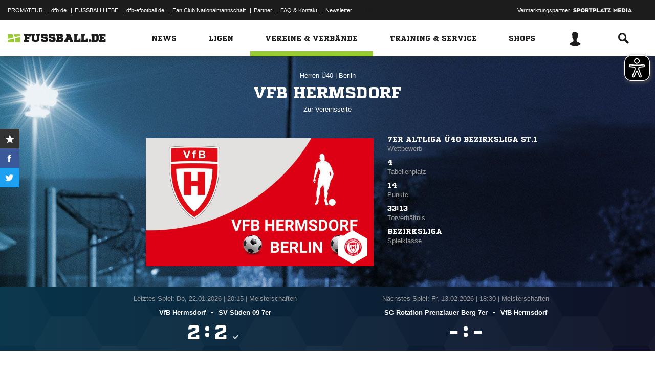

--- FILE ---
content_type: text/html; charset=UTF-8
request_url: https://www.fussball.de/mannschaft/vfb-hermsdorf-vfb-hermsdorf-berlin/-/saison/2526/team-id/01DJR25NQ4000000VV0AG80NVV5JST0E
body_size: 36306
content:
<!doctype html>
<html class="no-js" lang="de">
	<head>
		<meta charset="utf-8">
		<meta http-equiv="X-UA-Compatible" content="IE=edge">
		
		
		<title>VfB Hermsdorf (Herren Ü40)</title>
		<meta name="default_image_title" content=""/>
		<link rel="canonical" href="https://www.fussball.de/mannschaft/vfb-hermsdorf-vfb-hermsdorf-berlin/-/saison/2526/team-id/01DJR25NQ4000000VV0AG80NVV5JST0E" />
		<meta name="description" content="Alle Informationen zu den Herren Ü40 des Vereins VfB Hermsdorf"/>
		<meta name="keywords" content=""/>
		<meta name="robots" content="INDEX,FOLLOW"/>
		<meta name="generator" content=""/>
		<meta name="twitter:card" content="summary"/>
		<meta name="twitter:description" content="Alle Informationen zu den Herren Ü40 des Vereins VfB Hermsdorf"/>
		<meta name="twitter:image" content="https://www.fussball.de/export.media/-/action/getSocialMediaImage/page/mannschaft/team-id/01DJR25NQ4000000VV0AG80NVV5JST0E"/>
		<meta name="twitter:title" content="VfB Hermsdorf (Herren Ü40)"/>
		<meta property="og:title" content="VfB Hermsdorf (Herren Ü40)"/>
		<meta property="og:image" content="https://www.fussball.de/export.media/-/action/getSocialMediaImage/page/mannschaft/team-id/01DJR25NQ4000000VV0AG80NVV5JST0E"/>
		<meta property="og:image:width" content="600"/>
		<meta property="og:image:height" content="315"/>
		<meta property="og:url" content="https://www.fussball.de/mannschaft/vfb-hermsdorf-vfb-hermsdorf-berlin/-/saison/2526/team-id/01DJR25NQ4000000VV0AG80NVV5JST0E"/>
		<meta property="og:type" content="website"/>
		<meta property="og:description" content="Alle Informationen zu den Herren Ü40 des Vereins VfB Hermsdorf"/>

		<meta name="viewport" content="width=device-width, initial-scale=1.0">

		<link rel="shortcut icon" type="image/x-icon" href="//www.fussball.de/static/por/8.84.1.1/icon/favicon.ico" />
		<link rel="apple-touch-icon-precomposed" href="//www.fussball.de/static/por/8.84.1.1/images/apple-touch-icon-precomposed.png">
		<link rel="stylesheet" href="//www.fussball.de/static/por/8.84.1.1/css/style.css" />

        <link rel="preconnect" href="//app.usercentrics.eu"><link rel="preconnect" href="//api.usercentrics.eu"><link rel="preconnect" href="//privacy-proxy.usercentrics.eu"><link rel="preload" href="//app.usercentrics.eu/browser-ui/latest/loader.js" as="script"><link rel="preload" href="//privacy-proxy.usercentrics.eu/latest/uc-block.bundle.js" as="script"><script id="usercentrics-cmp" data-settings-id="FlEfWqayV" data-eu-mode="true" src="https://app.eu.usercentrics.eu/browser-ui/latest/loader.js" data-tcf-enabled></script><script type="application/javascript" src="https://sdp.eu.usercentrics.eu/legacy/uc-block.bundle.js"></script><script> uc.setServiceAlias({'ppPIzs4e': 'RVtztac32h7njd'})</script>
         <script async src="https://cdn.eye-able.com/configs/www.fussball.de.js"></script>
<script async src="https://cdn.eye-able.com/public/js/eyeAble.js"></script>
        	
		
		

	
		<script type="text/plain" data-usercentrics="Adobe Analytics" src="//assets.adobedtm.com/97c422f768f3/28b81cdb5065/launch-9364d69cd4f0.min.js"></script>
<!-- gtm -->
<script type="text/plain" data-usercentrics="Google Tag Manager">/*<![CDATA[*/var dfbconsentAllowed = false;var dataLayer = dataLayer || [{"SeitennameLang":"mannschaft","SeitennameKurz":"mannschaft","MandantId":"66","VereinId":"00ES8GNCAC000043VV0AG08LVUPGND5I","plz":"13467","MannschaftsartTypId":"20"}];
(function(w,d,s,l,i){w[l]=w[l]||[];w[l].push({'gtm.start':new Date().getTime(),event:'gtm.js'});var f=d.getElementsByTagName(s)[0],j=d.createElement(s),dl=l!='dataLayer'?'&l='+l:'';j.async=true;j.src='//www.googletagmanager.com/gtm.js?id='+i+dl;f.parentNode.insertBefore(j,f);})(window,document,'script','dataLayer','GTM-PV3CR63');/*]]>*/</script>
<!-- dfb consent push -->
<script type="text/plain" data-usercentrics="Personalisierte Werbung">/*<![CDATA[*/dfbconsentAllowed = true;/*]]>*/</script>
<script type="text/plain" data-usercentrics="Google Tag Manager">/*<![CDATA[*/dataLayer.push({'dfbconsent': dfbconsentAllowed})/*]]>*/</script>
<!-- reload manager -->
<script type="text/plain" data-usercentrics="Google Syndication">/*<![CDATA[*/spm_googletag_custom_reloader = function(d, c) {
if (!c) {var c = true;} if (googletag.pubads().getSlots()) {if (!d) {googletag.pubads().refresh(null, {changeCorrelator: c})} else {for (i = 0; i < googletag.pubads().getSlots().length; i++) {if (googletag.pubads().getSlots()[i].getSlotElementId() == d) {googletag.pubads().refresh([googletag.pubads().getSlots()[i]], {changeCorrelator: c});}}}}
};
/*]]>*/</script>

		<script type="text/javascript">/*<![CDATA[*/
edArtikelErstellt='';
edArtikelId='';
edArtikelKategorie='';
edArtikelSchluesselwoerter='';
edArtikelTitel='';
edChannel='vereine_verbaende';
edGastmannschaftId='';
edGastmannschaftName='';
edGebiet='0123456789ABCDEF0123456700004240';
edGebietName='Berlin';
edHeimmannschaftId='';
edHeimmannschaftName='';
edMandant='66';
edMannschaftId='01DJR25NQ4000000VV0AG80NVV5JST0E';
edMannschaftName='VfB Hermsdorf';
edMannschaftsart='';
edMannschaftsartId='25';
edMannschaftsartName='Herren Ü40';
edMannschaftsartTypId='20';
edMannschaftsartTypName='Herren Ü40';
edSaison='2526';
edSeite='mannschaft/-/saison/2526/team-id/01DJR25NQ4000000VV0AG80NVV5JST0E';
edSeitennameKurz='mannschaft';
edSeitennameLang='mannschaft';
edSpielId='';
edSpielgebietId='';
edSpielgebietName='';
edSpielklasse='';
edSpielklasseId='';
edSpielklasseName='';
edSpielklasseTypId='';
edSpielklasseTypName='';
edSubchannel='';
edTickerId='';
edVerbandId='0123456789ABCDEF0123456700004240';
edVerbandName='Berlin';
edVereinId='00ES8GNCAC000043VV0AG08LVUPGND5I';
edVereinName='VfB Hermsdorf';
edVideoId='';
edVideoTitle='';
edWettbewerbId='';
edWettbewerbName='';
edWettbewerbTypId='';
edWettkampfTyp='';
edWettkampfTypName='';
edWidgetTyp='';
fbedExtPlzMultiSpielst='';
fbedExtPlzMultiVerein='';
fbedExtPlzSpielst='13467';
fbedExtPlzVerein='13467';
fbedWidgetKey='';
loginUrl='https://sso.fussball.de/realms/fbde-portal/protocol/openid-connect/auth?client_id=fussball-de-web-app&response_type=code&scope=openid&state=https%3A%2F%2Fwww.fussball.de%2Flogin.fbde%3Ffw_url%3DFW_URL_PLACEHOLDER%7CRMDa4KNT3fX08CgMuUltG6D38YSBePI9-RidHe96tUk&redirect_uri=https://www.fussball.de/login.fbde?fw_url=FW_URL_PLACEHOLDER';
trackingcountername='mannschaft.Berlin.66011032.Herren Ü40';
if (window.location.href.indexOf('#_=_') > 0) {
	window.location = window.location.href.replace(/#.*/, '');
}
/*]]>*/</script>

		 <script async src="https://cdn.eye-able.com/configs/www.fussball.de.js"></script>
<script async src="https://cdn.eye-able.com/public/js/eyeAble.js"></script>

	</head>
	<body class="fbde xhead_sectionteamachievements xhead_sectionteamstage xhead_sectionteamcompetitions xhead_basesectionteamsquad xhead_sectionteamtimeline xhead_sectionteamcourts" x-ms-format-detection="none" data-ng-controller="ApplicationController" data-marketing-cookies data-click-tracking data-scroll-spy data-ng-cloak global-events data-obfuscation-stylesheet="//www.fussball.de/export.fontface/-/id/%ID%/type/css">
		<script type="text/plain" data-usercentrics="FUSSBALL.DE Services" src="https://www.fussball.de/static/layout/fbde2/por/8.84.1.1/js/open-app.js"></script>

		<header data-ng-controller="FlyoutController" data-ng-class="{active:flyoutState.isOpen, 'active-layer':layerState.isOpen}">
	<nav class="header-meta-nav">
		<div class="container">
			<div class="metanav-left">
				<ul>
					<li>
						<a href="https://next.fussball.de/promateur?utm_medium=Organisch&utm_source=FUSSBALLDE&utm_campaign=PROMATEUR&utm_content=HeaderleisteWeb" target="_blank">PROMATEUR</a>
						<span class="divider">&#124;</span>
					</li>
					<li>
						<a href="https://www.dfb.de" target="_blank">dfb.de</a>
						<span class="divider">&#124;</span>
					</li>
					<li>
						<a href="https://www.dfb.de/fussballliebe" target="_blank">FUSSBALLLIEBE</a>
						<span class="divider">&#124;</span>
					</li>
					<li>
						<a href="https://dfb-efootball.de/?cid=fussballde-metanav" target="_blank">dfb-efootball.de</a>
						<span class="divider">&#124;</span>
					</li>
					<li>
						<a href="https://fanclub.dfb.de/index.php?id=2" target="_blank">Fan Club Nationalmannschaft</a>
						<span class="divider">&#124;</span>
					</li>
					<li>
						<a href="https://www.fussball.de/partner" target="_blank">Partner</a>
						<span class="divider">&#124;</span>
					</li>
					<li>
						<a href="https://next.fussball.de/faq" target="_blank">FAQ &amp; Kontakt</a>
						<span class="divider">&#124;</span>
					</li>
					<li>
						<a href="https://www.fussball.de/newsletter" target="_blank">Newsletter</a>
					</li>
				</ul>
				<a href="#!" id="editor-link" class="visible-full">
					<span>Link</span>
					<script type="text/javascript">document.addEventListener('DOMContentLoaded', function () {document.getElementById('editor-link').addEventListener('click', function doThings() { alert('/mannschaft/-/saison/2526/team-id/01DJR25NQ4000000VV0AG80NVV5JST0E');});});</script>
				</a>
			</div>
			<div class="metanav-right">
				<div class="ad-provider">
					Vermarktungspartner:
					<a href="https://sportplatz-media.com/media/" target="_blank">
						<img src="//www.fussball.de/static/layout/fbde2/por/8.84.1.1/images/partner/footer_partner_logo_spm.png" alt="logo">
					</a>
				</div>
				<div data-user-dependency="{'FBDE_COMMUNITY_IN':'equal'}" data-ajaxcontent-type="jsonp" data-user="{'FBDE_COMMUNITY_IN':'1'}" data-ajaxcontent="https://www.fussball.de/login.community"></div>
				<div data-user-dependency="{'FBDE_COMMUNITY_OUT':'equal'}" data-ajaxcontent-type="jsonp" data-user="{'FBDE_COMMUNITY_OUT':'1'}" data-ajaxcontent="https://www.fussball.de/logout.community"></div>
			</div>
		</div>
	</nav>
	<div class="header-warning" data-header-warning="https://www.dfb.de/fussballde-info/warnhinweis/">
		<div class="container">
			<p class="header-warning-hl">Aktuell technische Probleme bei FUSSBALL.DE.</p>
			<p class="header-warning-p">An der Lösung des Problems wird mit Hochdruck gearbeitet.<br>Wir bitten um euer Verständnis.</p>
		</div>
	</div>
	<div class="header-main-nav">
		<div class="container">
			<div class="logo-wrapper">
				<div id="logo">
					<a data-ng-click="onLogoClick($event)" href="https://www.fussball.de/homepage">
						<img src="https://www.fussball.de/static/layout/fbde2/por/8.84.1.1/images/logo.svg" alt="logo" width="24" class="logo-graphic" height="16">
						<span class="logo-letters">fussball.de</span>
					</a>
				</div>
			</div>
			<nav class="secondary-nav">
				<ul>
					<li class="seondary-nav-toggle">
						<a data-ng-click="toggleVisibleMobile()"><span class="icon-toggle"></span></a>
					</li>
					<li>
						<div data-user-dependency="{'FBDE_USER_ID':'existVisible'}" data-flyoutnavitem="main" data-ng-class="{'current':isCurrent}">
							<div data-flyoutitem-identifier="#login">
								
								<span></span>
								<img data-user-interpolate="src" data-user-interpolate-tmpl="%FBDE_USER_THUMB%" alt="thumb" class="img-profile">
							</div>
						</div>
						<div data-user-dependency="{'FBDE_USER_ID':'notexistVisible'}">
							<a href="https://sso.fussball.de/realms/fbde-portal/protocol/openid-connect/auth?client_id=fussball-de-web-app&response_type=code&scope=openid&state=https%3A%2F%2Fwww.fussball.de%2Flogin.fbde%3Ffw_url%3Dhttps%3A%2F%2Fwww.fussball.de%2Fmannschaft%2Fvfb-hermsdorf-vfb-hermsdorf-berlin%2F-%2Fsaison%2F2526%2Fteam-id%2F01DJR25NQ4000000VV0AG80NVV5JST0E%7C1wpiYhsblVpu-pBw5aHrFaohxt_7YQhj6H1OHac2HXc&redirect_uri=https://www.fussball.de/login.fbde?fw_url=https%3A%2F%2Fwww.fussball.de%2Fmannschaft%2Fvfb-hermsdorf-vfb-hermsdorf-berlin%2F-%2Fsaison%2F2526%2Fteam-id%2F01DJR25NQ4000000VV0AG80NVV5JST0E"><span class="icon-login"></span></a>
						</div>
					</li>
					<li data-flyoutnavitem="main" data-ng-class="{'current':isCurrent}">
						<div data-flyoutitem-identifier="#search"><span class="icon-search"></span></div>
					</li>
				</ul>
			</nav>
			<nav data-ng-class="{active: isVisibleMobile, hidden: scopeEnv.isMainMenuHidden}" class="primary-nav">
				<ul class="fast">
					<li>
						<a href="https://www.fussball.de/my.favorites"><span class="icon-favorits"></span>Favoriten</a>
					</li>
					<li>
						<a href="https://www.fussball.de/matchkalender"><span class="icon-matchcal"></span>Matchkalender</a>
					</li>
					<li>
						<div data-flyoutnavitem="main">
							<div data-user-dependency="{'FBDE_USER_ID':'existVisible'}" data-flyoutitem-identifier="#login">
								
								<span></span>
								<img data-user-interpolate="src" data-user-interpolate-tmpl="%FBDE_USER_THUMB%" alt="thumb" class="img-profile">
								<span data-user-interpolate="innerHTML" data-user-interpolate-tmpl="%FBDE_NICKNAME%"></span>
							</div>
						</div>
						<div data-user-dependency="{'FBDE_USER_ID':'notexistVisible'}">
							<a href="https://sso.fussball.de/realms/fbde-portal/protocol/openid-connect/auth?client_id=fussball-de-web-app&response_type=code&scope=openid&state=https%3A%2F%2Fwww.fussball.de%2Flogin.fbde%3Ffw_url%3Dhttps%3A%2F%2Fwww.fussball.de%2Fmannschaft%2Fvfb-hermsdorf-vfb-hermsdorf-berlin%2F-%2Fsaison%2F2526%2Fteam-id%2F01DJR25NQ4000000VV0AG80NVV5JST0E%7C1wpiYhsblVpu-pBw5aHrFaohxt_7YQhj6H1OHac2HXc&redirect_uri=https://www.fussball.de/login.fbde?fw_url=https%3A%2F%2Fwww.fussball.de%2Fmannschaft%2Fvfb-hermsdorf-vfb-hermsdorf-berlin%2F-%2Fsaison%2F2526%2Fteam-id%2F01DJR25NQ4000000VV0AG80NVV5JST0E"><span class="icon-login"></span>Anmelden</a>
						</div>
					</li>
					<li data-flyoutnavitem="main">
						<div data-flyoutitem-identifier="#search"><span></span>Suche<span class="icon-search"></span></div>
					</li>
				</ul>
				<ul class="main">
					<li data-flyoutnavitem="main" data-ng-class="{'current':isCurrent}">
						<div data-flyoutitem-identifier="#flyout-news"><span></span>News<span class="icon-angle-right"></span></div>
					</li>
					<li data-flyoutnavitem="main" data-ng-class="{'current':isCurrent}">
						<div data-flyoutitem-identifier="#competitions"><span></span>Ligen<span class="icon-angle-right"></span></div>
					</li>
					<li data-flyoutnavitem="main" data-ng-class="{'current':isCurrent}" class="active">
						<div data-flyoutitem-identifier="#pros"><span></span>Vereine & Verbände<span class="icon-angle-right"></span></div>
					</li>
					<li data-flyoutnavitem="main" data-ng-class="{'current':isCurrent}">
						<div data-flyoutitem-identifier="#trainings"><span></span>Training & Service<span class="icon-angle-right"></span></div>
					</li>
					<li data-flyoutnavitem="main" data-ng-class="{'current':isCurrent}">
						<div data-flyoutitem-identifier="#shop"><span></span>Shops<span class="icon-angle-right"></span></div>
					</li>
				</ul>
				<ul class="meta">
					<li>
						<a href="https://next.fussball.de/promateur?utm_medium=Organisch&utm_source=FUSSBALLDE&utm_campaign=PROMATEUR&utm_content=HeaderleisteWeb" target="_blank">PROMATEUR<span class="icon-link-arrow"></span></a>
					</li>
					<li>
						<a href="https://www.dfb.de" target="_blank">dfb.de<span class="icon-link-arrow"></span></a>
					</li>
					<li>
						<a href="https://www.dfb.de/fussballliebe" target="_blank">FUSSBALLLIEBE<span class="icon-link-arrow"></span></a>
					</li>
					<li>
						<a href="https://dfb-efootball.de/?cid=fussballde-metanav" target="_blank">dfb-efootball.de<span class="icon-link-arrow"></span></a>
					</li>
					<li>
						<a href="https://fanclub.dfb.de/index.php?id=2" target="_blank">Fan Club Nationalmannschaft<span class="icon-link-arrow"></span></a>
					</li>
					<li>
						<a href="https://www.fussball.de/partner" target="_blank">Partner<span class="icon-link-arrow"></span></a>
					</li>
					<li>
						<a href="https://next.fussball.de/faq" target="_blank">FAQ &amp; Kontakt<span class="icon-link-arrow"></span></a>
					</li>
					<li>
						<a href="https://www.fussball.de/newsletter" target="_blank">Newsletter<span class="icon-link-arrow"></span></a>
					</li>
				</ul>
			</nav>
		</div>
	</div>
	<div data-user-favorites-load-cookie="FBDE_USER_ID" data-ng-class="{'opened':flyoutState.isOpen}" id="header-flyout" class="header-flyout" data-user-favorites-load="https://www.fussball.de/my.ajax.favorites">
		<div data-flyoutnavcontent="main" data-ng-class="{active:isActive, hidden: scopeEnv.isSubMenuHidden}" id="flyout-news" class="flyout-subnav">
			<div class="container">
				<div data-ng-controller="ToolboxController" class="news-list-toolbox news-list-toolbox-menu" data-toolbox>
					<div class="flyout-left">
						<nav class="flyout-nav">
							<h4 data-ng-click="scopeEnv.isMainMenuHidden = false; flyoutState.isOpen = false;"><span class="icon-angle-left"></span>News</h4>
							<ul>
								<li data-toolbox-value="all_news" data-toolbox-headermenu-item="single" data-ng-class="{'current':isCurrent}" data-toolbox-key="include" data-toolbox-target="https://www.fussball.de/news/-/include/all_news">
									<div><span></span>Alle<span></span></div>
								</li>
								<li data-toolbox-value="magazin" data-toolbox-headermenu-item="single" data-ng-class="{'current':isCurrent}" data-toolbox-key="include" data-toolbox-target="https://www.fussball.de/news/-/include/magazin">
									<div><span></span>Magazin<span></span></div>
								</li>
								<li data-flyoutnavitem="sub" data-ng-class="{'current':isCurrent}" data-toolbox-flyout-right="regional-league-categories">
									<div data-flyoutitem-identifier="#regional-league-categories"><span></span>Regionalliga<span class="icon-angle-right"></span></div>
								</li>
								<li data-flyoutnavitem="sub" data-ng-class="{'current':isCurrent}" data-toolbox-flyout-right="association-categories">
									<div data-flyoutitem-identifier="#association-categories"><span></span>Verbände<span class="icon-angle-right"></span></div>
								</li>
								<li data-toolbox-value="service" data-toolbox-headermenu-item="single" data-ng-class="{'current':isCurrent}" data-toolbox-key="include" data-toolbox-target="https://www.fussball.de/news/-/include/service">
									<div><span></span>Service<span></span></div>
								</li>
								<li data-toolbox-value="aktionen" data-toolbox-headermenu-item="single" data-ng-class="{'current':isCurrent}" data-toolbox-key="include" data-toolbox-target="https://www.fussball.de/news/-/include/aktionen">
									<div><span></span>Aktionen<span></span></div>
								</li>
								<li data-flyoutnavitem="sub" data-ng-class="{'current':isCurrent}" data-toolbox-flyout-right="helpcenter-categories">
									<div data-flyoutitem-identifier="#helpcenter-categories"><span></span>Hilfe-Center<span class="icon-angle-right"></span></div>
								</li>
							</ul>
						</nav>
					</div>
					<div class="flyout-right">
						<div data-flyoutnavcontent="sub" data-ng-class="{'active':isActive}" id="helpcenter-categories" class="flyout-tab">
							<div data-flyout-content=".filter-helpcenter" data-toolbox-flyout-header-menu="filterList" id="link-flyout-right-helpcenter-categories" data-toolbox-key="helpcenter-categories"></div>
							<div class="container">
								<h4 data-ng-click="scopeEnv.isMainMenuHidden = true; scopeEnv.isSubMenuHidden = false;">Hilfe-Center<span class="icon-angle-left"></span></h4>
								<div data-toolbox-headermenu-item="list" data-toolbox-target="https://www.fussball.de/news/-/include/helpcenter" data-toolbox-key="helpcenter-categories" class="filter-categories filter-assoc filter-helpcenter">
									<div class="select-wrapper-toolbox">
										<div tabindex="0" class="selection visible-small">
											<div class="value">Hilfe-Center
												<strong class="currentSelection" data-attr-selection-info></strong>
											</div>
											<span class="icon-angle-down"></span>
										</div>
										<ul class="list select-list">
											<li class="visible-small">
												<label data-checkbox="" class="checkbox">
													<span class="icon-verified"></span>
													<input name="filter-items" data-attr-toggle-type="all" checked="checked" type="checkbox" value="true">
													<strong data-attr-select-all-label>Alle Auswählen</strong>
												</label>
											</li>
											<li>
												<label data-checkbox="" class="checkbox" data-attr-select-option="true">
													<span class="icon-verified"></span>
													<input name="filter-items" data-attr-toggle-type="single" checked="checked" type="checkbox" value="11198">
													<strong>Allgemeines</strong>
												</label>
											</li>
											<li>
												<label data-checkbox="" class="checkbox" data-attr-select-option="true">
													<span class="icon-verified"></span>
													<input name="filter-items" data-attr-toggle-type="single" checked="checked" type="checkbox" value="11199">
													<strong>APP</strong>
												</label>
											</li>
											<li>
												<label data-checkbox="" class="checkbox" data-attr-select-option="true">
													<span class="icon-verified"></span>
													<input name="filter-items" data-attr-toggle-type="single" checked="checked" type="checkbox" value="11200">
													<strong>Liveticker</strong>
												</label>
											</li>
											<li>
												<label data-checkbox="" class="checkbox" data-attr-select-option="true">
													<span class="icon-verified"></span>
													<input name="filter-items" data-attr-toggle-type="single" checked="checked" type="checkbox" value="11201">
													<strong>Mannschaftsseite</strong>
												</label>
											</li>
											<li>
												<label data-checkbox="" class="checkbox" data-attr-select-option="true">
													<span class="icon-verified"></span>
													<input name="filter-items" data-attr-toggle-type="single" checked="checked" type="checkbox" value="11202">
													<strong>Profile</strong>
												</label>
											</li>
											<li>
												<label data-checkbox="" class="checkbox" data-attr-select-option="true">
													<span class="icon-verified"></span>
													<input name="filter-items" data-attr-toggle-type="single" checked="checked" type="checkbox" value="11203">
													<strong>Registrierung</strong>
												</label>
											</li>
											<li>
												<label data-checkbox="" class="checkbox" data-attr-select-option="true">
													<span class="icon-verified"></span>
													<input name="filter-items" data-attr-toggle-type="single" checked="checked" type="checkbox" value="11204">
													<strong>Training & Service</strong>
												</label>
											</li>
											<li>
												<label data-checkbox="" class="checkbox" data-attr-select-option="true">
													<span class="icon-verified"></span>
													<input name="filter-items" data-attr-toggle-type="single" checked="checked" type="checkbox" value="11205">
													<strong>Widgets</strong>
												</label>
											</li>
										</ul>
									</div>
									<div class="general">
										<div class="hidden-small">
											<label data-checkbox="" class="checkbox">
												<span class="icon-verified"></span>
												<input name="filter-items" data-attr-toggle-type="all" checked="checked" type="checkbox" value="true">
												<strong data-attr-select-all-label>Alle Auswählen</strong>
											</label>
										</div>
										<button type="submit" class="button button-primary">Los</button>
									</div>
								</div>
							</div>
						</div>
						<div data-flyoutnavcontent="sub" data-ng-class="{'active':isActive}" id="regional-league-categories" class="flyout-tab">
							<div data-flyout-content=".filter-regionalliga" data-toolbox-flyout-header-menu="filterList" id="link-flyout-right-regional-league-categories" data-toolbox-key="regional-league-categories"></div>
							<div class="container">
								<h4 data-ng-click="scopeEnv.isMainMenuHidden = true; scopeEnv.isSubMenuHidden = false;">Regionalliga<span class="icon-angle-left"></span></h4>
								<div data-toolbox-headermenu-item="list" data-toolbox-target="https://www.fussball.de/news/-/include/regionalliga" data-toolbox-key="regional-league-categories" class="filter-categories filter-assoc filter-regionalliga">
									<div class="select-wrapper-toolbox">
										<div tabindex="0" class="selection visible-small">
											<div class="value">Regionalligen
												<strong class="currentSelection" data-attr-selection-info></strong>
											</div>
											<span class="icon-angle-down"></span>
										</div>
										<ul class="list select-list">
											<li class="visible-small">
												<label data-checkbox="" class="checkbox">
													<span class="icon-verified"></span>
													<input name="filter-items" data-attr-toggle-type="all" checked="checked" type="checkbox" value="true">
													<strong data-attr-select-all-label>Alle Auswählen</strong>
												</label>
											</li>
											<li>
												<label data-checkbox="" class="checkbox" data-attr-select-option="true">
													<span class="icon-verified"></span>
													<input name="filter-items" data-attr-toggle-type="single" checked="checked" type="checkbox" value="11212">
													<strong>Regionalliga Nord</strong>
												</label>
											</li>
											<li>
												<label data-checkbox="" class="checkbox" data-attr-select-option="true">
													<span class="icon-verified"></span>
													<input name="filter-items" data-attr-toggle-type="single" checked="checked" type="checkbox" value="11213">
													<strong>Regionalliga Nordost</strong>
												</label>
											</li>
											<li>
												<label data-checkbox="" class="checkbox" data-attr-select-option="true">
													<span class="icon-verified"></span>
													<input name="filter-items" data-attr-toggle-type="single" checked="checked" type="checkbox" value="11211">
													<strong>Regionalliga West</strong>
												</label>
											</li>
											<li>
												<label data-checkbox="" class="checkbox" data-attr-select-option="true">
													<span class="icon-verified"></span>
													<input name="filter-items" data-attr-toggle-type="single" checked="checked" type="checkbox" value="11209">
													<strong>Regionalliga Südwest</strong>
												</label>
											</li>
											<li>
												<label data-checkbox="" class="checkbox" data-attr-select-option="true">
													<span class="icon-verified"></span>
													<input name="filter-items" data-attr-toggle-type="single" checked="checked" type="checkbox" value="11210">
													<strong>Regionalliga Bayern</strong>
												</label>
											</li>
										</ul>
									</div>
									<div class="general">
										<div class="hidden-small">
											<label data-checkbox="" class="checkbox">
												<span class="icon-verified"></span>
												<input name="filter-items" data-attr-toggle-type="all" checked="checked" type="checkbox" value="true">
												<strong data-attr-select-all-label>Alle Auswählen</strong>
											</label>
										</div>
										<button type="submit" class="button button-primary">Los</button>
									</div>
								</div>
							</div>
						</div>
						<div data-flyoutnavcontent="sub" data-ng-class="{'active':isActive}" id="association-categories" class="flyout-tab">
							<div data-flyout-content=".filter-verband" data-toolbox-flyout-header-menu="filterList" id="link-flyout-right-association-categories" data-toolbox-key="association-categories"></div>
							<div class="container">
								<h4 data-ng-click="scopeEnv.isMainMenuHidden = true; scopeEnv.isSubMenuHidden = false;">Verbände<span class="icon-angle-left"></span></h4>
								<div data-toolbox-headermenu-item="list" data-toolbox-target="https://www.fussball.de/news/-/include/verbaende" data-toolbox-key="association-categories" class="filter-categories filter-assoc filter-verband">
									<div class="select-wrapper-toolbox">
										<div tabindex="0" class="selection visible-small">
											<div class="value">Verbände
												<strong class="currentSelection" data-attr-selection-info></strong>
											</div>
											<span class="icon-angle-down"></span>
										</div>
										<ul class="list select-list">
											<li class="visible-small">
												<label data-checkbox="" class="checkbox">
													<span class="icon-verified"></span>
													<input name="filter-items" data-attr-toggle-type="all" checked="checked" type="checkbox" value="true">
													<strong data-attr-select-all-label>Alle Auswählen</strong>
												</label>
											</li>
											<li>
												<label data-checkbox="" class="checkbox" data-attr-select-option="true">
													<span class="icon-verified"></span>
													<input name="filter-items" data-attr-toggle-type="single" checked="checked" type="checkbox" value="11032">
													<span class="logo hidden-small"><span data-alt="Baden" data-responsive-image="//www.fussball.de/export.media/-/action/getLogo/format/1/id/0123456789ABCDEF0123456700004180"></span></span>
													<strong>Baden</strong>
												</label>
											</li>
											<li>
												<label data-checkbox="" class="checkbox" data-attr-select-option="true">
													<span class="icon-verified"></span>
													<input name="filter-items" data-attr-toggle-type="single" checked="checked" type="checkbox" value="11031">
													<span class="logo hidden-small"><span data-alt="Bayern" data-responsive-image="//www.fussball.de/export.media/-/action/getLogo/format/1/id/00ES8GNCQK000000VV0AG08LVUPGND5I"></span></span>
													<strong>Bayern</strong>
												</label>
											</li>
											<li>
												<label data-checkbox="" class="checkbox" data-attr-select-option="true">
													<span class="icon-verified"></span>
													<input name="filter-items" data-attr-toggle-type="single" checked="checked" type="checkbox" value="11066">
													<span class="logo hidden-small"><span data-alt="Berlin" data-responsive-image="//www.fussball.de/export.media/-/action/getLogo/format/1/id/0123456789ABCDEF0123456700004240"></span></span>
													<strong>Berlin</strong>
												</label>
											</li>
											<li>
												<label data-checkbox="" class="checkbox" data-attr-select-option="true">
													<span class="icon-verified"></span>
													<input name="filter-items" data-attr-toggle-type="single" checked="checked" type="checkbox" value="11061">
													<span class="logo hidden-small"><span data-alt="Brandenburg" data-responsive-image="//www.fussball.de/export.media/-/action/getLogo/format/1/id/0123456789ABCDEF0123456700004250"></span></span>
													<strong>Brandenburg</strong>
												</label>
											</li>
											<li>
												<label data-checkbox="" class="checkbox" data-attr-select-option="true">
													<span class="icon-verified"></span>
													<input name="filter-items" data-attr-toggle-type="single" checked="checked" type="checkbox" value="11002">
													<span class="logo hidden-small"><span data-alt="Bremen" data-responsive-image="//www.fussball.de/export.media/-/action/getLogo/format/1/id/0123456789ABCDEF0123456700004090"></span></span>
													<strong>Bremen</strong>
												</label>
											</li>
											<li>
												<label data-checkbox="" class="checkbox" data-attr-select-option="true">
													<span class="icon-verified"></span>
													<input name="filter-items" data-attr-toggle-type="single" checked="checked" type="checkbox" value="11003">
													<span class="logo hidden-small"><span data-alt="Hamburg" data-responsive-image="//www.fussball.de/export.media/-/action/getLogo/format/1/id/0123456789ABCDEF0123456700004080"></span></span>
													<strong>Hamburg</strong>
												</label>
											</li>
											<li>
												<label data-checkbox="" class="checkbox" data-attr-select-option="true">
													<span class="icon-verified"></span>
													<input name="filter-items" data-attr-toggle-type="single" checked="checked" type="checkbox" value="11034">
													<span class="logo hidden-small"><span data-alt="Hessen" data-responsive-image="//www.fussball.de/export.media/-/action/getLogo/format/1/id/0123456789ABCDEF0123456700004170"></span></span>
													<strong>Hessen</strong>
												</label>
											</li>
											<li>
												<label data-checkbox="" class="checkbox" data-attr-select-option="true">
													<span class="icon-verified"></span>
													<input name="filter-items" data-attr-toggle-type="single" checked="checked" type="checkbox" value="11062">
													<span class="logo hidden-small"><span data-alt="Mecklenburg-Vorpommern" data-responsive-image="//www.fussball.de/export.media/-/action/getLogo/format/1/id/0123456789ABCDEF0123456700004220"></span></span>
													<strong>Mecklenburg-Vorpommern</strong>
												</label>
											</li>
											<li>
												<label data-checkbox="" class="checkbox" data-attr-select-option="true">
													<span class="icon-verified"></span>
													<input name="filter-items" data-attr-toggle-type="single" checked="checked" type="checkbox" value="11023">
													<span class="logo hidden-small"><span data-alt="Mittelrhein" data-responsive-image="//www.fussball.de/export.media/-/action/getLogo/format/1/id/0123456789ABCDEF0123456700004120"></span></span>
													<strong>Mittelrhein</strong>
												</label>
											</li>
											<li>
												<label data-checkbox="" class="checkbox" data-attr-select-option="true">
													<span class="icon-verified"></span>
													<input name="filter-items" data-attr-toggle-type="single" checked="checked" type="checkbox" value="11022">
													<span class="logo hidden-small"><span data-alt="Niederrhein" data-responsive-image="//www.fussball.de/export.media/-/action/getLogo/format/1/id/0123456789ABCDEF0123456700004110"></span></span>
													<strong>Niederrhein</strong>
												</label>
											</li>
											<li>
												<label data-checkbox="" class="checkbox" data-attr-select-option="true">
													<span class="icon-verified"></span>
													<input name="filter-items" data-attr-toggle-type="single" checked="checked" type="checkbox" value="11001">
													<span class="logo hidden-small"><span data-alt="Niedersachsen" data-responsive-image="//www.fussball.de/export.media/-/action/getLogo/format/1/id/0123456789ABCDEF0123456700004100"></span></span>
													<strong>Niedersachsen</strong>
												</label>
											</li>
											<li>
												<label data-checkbox="" class="checkbox" data-attr-select-option="true">
													<span class="icon-verified"></span>
													<input name="filter-items" data-attr-toggle-type="single" checked="checked" type="checkbox" value="11041">
													<span class="logo hidden-small"><span data-alt="Rheinland" data-responsive-image="//www.fussball.de/export.media/-/action/getLogo/format/1/id/0123456789ABCDEF0123456700004140"></span></span>
													<strong>Rheinland</strong>
												</label>
											</li>
											<li>
												<label data-checkbox="" class="checkbox" data-attr-select-option="true">
													<span class="icon-verified"></span>
													<input name="filter-items" data-attr-toggle-type="single" checked="checked" type="checkbox" value="11043">
													<span class="logo hidden-small"><span data-alt="Saarland" data-responsive-image="//www.fussball.de/export.media/-/action/getLogo/format/1/id/0123456789ABCDEF0123456700004150"></span></span>
													<strong>Saarland</strong>
												</label>
											</li>
											<li>
												<label data-checkbox="" class="checkbox" data-attr-select-option="true">
													<span class="icon-verified"></span>
													<input name="filter-items" data-attr-toggle-type="single" checked="checked" type="checkbox" value="11063">
													<span class="logo hidden-small"><span data-alt="Sachsen" data-responsive-image="//www.fussball.de/export.media/-/action/getLogo/format/1/id/0123456789ABCDEF0123456700004270"></span></span>
													<strong>Sachsen</strong>
												</label>
											</li>
											<li>
												<label data-checkbox="" class="checkbox" data-attr-select-option="true">
													<span class="icon-verified"></span>
													<input name="filter-items" data-attr-toggle-type="single" checked="checked" type="checkbox" value="11064">
													<span class="logo hidden-small"><span data-alt="Sachsen-Anhalt" data-responsive-image="//www.fussball.de/export.media/-/action/getLogo/format/1/id/0123456789ABCDEF0123456700004230"></span></span>
													<strong>Sachsen-Anhalt</strong>
												</label>
											</li>
											<li>
												<label data-checkbox="" class="checkbox" data-attr-select-option="true">
													<span class="icon-verified"></span>
													<input name="filter-items" data-attr-toggle-type="single" checked="checked" type="checkbox" value="11004">
													<span class="logo hidden-small"><span data-alt="Schleswig-Holstein" data-responsive-image="//www.fussball.de/export.media/-/action/getLogo/format/1/id/0123456789ABCDEF0123456700004070"></span></span>
													<strong>Schleswig-Holstein</strong>
												</label>
											</li>
											<li>
												<label data-checkbox="" class="checkbox" data-attr-select-option="true">
													<span class="icon-verified"></span>
													<input name="filter-items" data-attr-toggle-type="single" checked="checked" type="checkbox" value="11033">
													<span class="logo hidden-small"><span data-alt="Südbaden" data-responsive-image="//www.fussball.de/export.media/-/action/getLogo/format/1/id/0123456789ABCDEF0123456700004190"></span></span>
													<strong>Südbaden</strong>
												</label>
											</li>
											<li>
												<label data-checkbox="" class="checkbox" data-attr-select-option="true">
													<span class="icon-verified"></span>
													<input name="filter-items" data-attr-toggle-type="single" checked="checked" type="checkbox" value="11042">
													<span class="logo hidden-small"><span data-alt="Südwest" data-responsive-image="//www.fussball.de/export.media/-/action/getLogo/format/1/id/0123456789ABCDEF0123456700004160"></span></span>
													<strong>Südwest</strong>
												</label>
											</li>
											<li>
												<label data-checkbox="" class="checkbox" data-attr-select-option="true">
													<span class="icon-verified"></span>
													<input name="filter-items" data-attr-toggle-type="single" checked="checked" type="checkbox" value="11065">
													<span class="logo hidden-small"><span data-alt="Thüringen" data-responsive-image="//www.fussball.de/export.media/-/action/getLogo/format/1/id/0123456789ABCDEF0123456700004260"></span></span>
													<strong>Thüringen</strong>
												</label>
											</li>
											<li>
												<label data-checkbox="" class="checkbox" data-attr-select-option="true">
													<span class="icon-verified"></span>
													<input name="filter-items" data-attr-toggle-type="single" checked="checked" type="checkbox" value="11021">
													<span class="logo hidden-small"><span data-alt="Westfalen" data-responsive-image="//www.fussball.de/export.media/-/action/getLogo/format/1/id/0123456789ABCDEF0123456700004130"></span></span>
													<strong>Westfalen</strong>
												</label>
											</li>
											<li>
												<label data-checkbox="" class="checkbox" data-attr-select-option="true">
													<span class="icon-verified"></span>
													<input name="filter-items" data-attr-toggle-type="single" checked="checked" type="checkbox" value="11035">
													<span class="logo hidden-small"><span data-alt="Württemberg" data-responsive-image="//www.fussball.de/export.media/-/action/getLogo/format/1/id/0123456789ABCDEF0123456700004200"></span></span>
													<strong>Württemberg</strong>
												</label>
											</li>
										</ul>
									</div>
									<div class="general">
										<div class="hidden-small">
											<label data-checkbox="" class="checkbox">
												<span class="icon-verified"></span>
												<input name="filter-items" data-attr-toggle-type="all" checked="checked" type="checkbox" value="true">
												<strong data-attr-select-all-label>Alle Auswählen</strong>
											</label>
										</div>
										<button type="submit" class="button button-primary">Los</button>
									</div>
								</div>
							</div>
						</div>
					</div>
				</div>
			</div>
		</div>
		<div data-flyoutnavcontent="main" data-ng-class="{active:isActive, hidden: scopeEnv.isSubMenuHidden}" id="competitions" class="flyout-subnav">
			<div class="container">
				<div class="flyout-left">
					<nav class="flyout-nav">
						<h4 data-ng-click="scopeEnv.isMainMenuHidden = false; flyoutState.isOpen = false;"><span class="icon-angle-left"></span>Ligen</h4>
						<ul>
							<li data-flyoutnavitem="sub" data-ng-class="{'current':isCurrent}">
								<div data-flyoutitem-identifier="#wam"><span></span>Alle Ligen<span class="icon-angle-right"></span></div>
							</li>
							<li data-flyoutnavitem="sub" data-ng-class="{'current':isCurrent}">
								<div data-flyoutitem-identifier="#topleagues"><span></span>Top-Ligen<span class="icon-angle-right"></span></div>
							</li>
							<li data-ng-class="{'current':isCurrent}">
								<a href="https://dfb-efootball.de/dfb-epokal?cid=fussballde-nav" target="_blank">DFB-ePokal</a>
							</li>
							<li data-ng-class="{'current':isCurrent}">
								<a href="https://www.fussball.de/statistik.torjaeger">Torjägerkanone</a>
							</li>
							<li data-ng-class="{'current':isCurrent}">
								<a href="https://next.fussball.de/promateur?utm_source=FUSSBALLDE&utm_medium=Organisch&utm_content=FlyOutWeb&utm_campaign=PROMATEUR">PROMATEUR - Der FUSSBALL.DE Manager</a>
							</li>
							<li data-ng-class="{'current':isCurrent}">
								<a href="https://www.fussball.de/finaltag.der.amateure">Finaltag der Amateure</a>
							</li>
							<li data-user-dependency="{'FBDE_USER_ID':'existVisible'}" data-ng-class="{'current':isCurrent}">
								<a href="https://www.fussball.de/my.account.matchplan.next">Mein Spielplan</a>
							</li>
							<li data-flyoutnavitem="sub" data-ng-class="{'current':isCurrent}">
								<div data-flyoutitem-identifier="#stats"><span></span>Amateurstatistiken<span class="icon-angle-right"></span></div>
							</li>
							<li data-flyoutnavitem="sub" data-ng-class="{'current':isCurrent}">
								<div data-flyoutitem-identifier="#matchcal"><span></span>Matchkalender<span class="icon-angle-right"></span></div>
							</li>
						</ul>
					</nav>
				</div>
				<div class="flyout-right">
					<div data-flyoutnavcontent="sub" data-ng-class="{'active':isActive}" id="wam" class="flyout-tab">
						<div class="wam header-flyout-wam">
							<h4 data-ng-click="scopeEnv.isMainMenuHidden = true; scopeEnv.isSubMenuHidden = false;"><span class="icon-angle-left"></span>Wettbewerbsauswahl</h4>
							<div class="inner">
								<form method="GET" data-wam-open="true" data-url-submit="" data-url-competitions="//www.fussball.de/wam_competitions_CLIENT_SEASON_COMPETITIONTYPE_TEAMTYPE_LEAGUE_AREA.json" data-url-base="//www.fussball.de/wam_base.json" data-url-areas="//www.fussball.de/wam_kinds_CLIENT_SEASON_COMPETITIONTYPE.json" data-wam>
									<div class="form-wrapper">
										<div data-ng-class="{on: wamData.clients.isOpen, cta: wamData.clients.isCta, disabled: wamData.clients.length == 1}" class="select-wrapper">
											<div data-ng-click="wamData.clients.length == 1 || clickHandler(0)" class="selection">
												<div data-ng-bind="wamData.clientsSelected.label || 'Verband wählen'" class="value"></div>
												<span class="icon-angle-down"></span>
											</div>
											<ul class="select-list">
												<li data-ng-repeat="option in wamData.clients" data-ng-class="{on: wamData.clientsSelected.id == option.id}">
													<a data-ng-click="wamData.clients.isOpen = !wamData.clients.isOpen; wamData.clientsSelected = option; wamUpdate('clients',$index)">{{option.label}}</a>
												</li>
											</ul>
											<div class="select">
												<select data-ng-model="wamData.clientsSelected" size="1" data-ng-disabled="wamData.clients.length == 1" name="clients" data-ng-change="onChange()" data-label="Verband wählen" data-ng-options="option as option.label for option in wamData.clients track by option.id" data-wam-select>
													<option data-ng-if="false" label="" value="">
														<label></label>
													</option>
												</select>
											</div>
										</div>
										<div data-ng-class="{on: wamData.seasons.isOpen, cta: wamData.seasons.isCta, disabled: wamData.seasons.length == 1}" class="select-wrapper">
											<div data-ng-click="wamData.seasons.length == 1 || clickHandler(1)" class="selection">
												<div data-ng-bind="wamData.seasonsSelected.label || 'Saison wählen'" class="value"></div>
												<span class="icon-angle-down"></span>
											</div>
											<ul class="select-list">
												<li data-ng-repeat="option in wamData.seasons" data-ng-class="{on: wamData.seasonsSelected.id == option.id}">
													<a data-ng-click="wamData.seasons.isOpen = !wamData.seasons.isOpen; wamData.seasonsSelected = option; wamUpdate('seasons',$index)">{{option.label}}</a>
												</li>
											</ul>
											<div class="select">
												<select data-ng-model="wamData.seasonsSelected" size="1" data-ng-disabled="wamData.seasons.length == 1" name="seasons" data-ng-change="onChange()" data-label="Saison wählen" data-ng-options="option as option.label for option in wamData.seasons track by option.id" data-wam-select>
													<option data-ng-if="false" label="" value="">
														<label></label>
													</option>
												</select>
											</div>
										</div>
										<div data-ng-class="{on: wamData.competitionTypes.isOpen, cta: wamData.competitionTypes.isCta, disabled: wamData.competitionTypes.length == 1}" class="select-wrapper">
											<div data-ng-click="wamData.competitionTypes.length == 1 || clickHandler(2)" class="selection">
												<div data-ng-bind="wamData.competitionTypesSelected.label || 'Typ wählen'" class="value"></div>
												<span class="icon-angle-down"></span>
											</div>
											<ul class="select-list">
												<li data-ng-repeat="option in wamData.competitionTypes" data-ng-class="{on: wamData.competitionTypesSelected.id == option.id}">
													<a data-ng-click="wamData.competitionTypes.isOpen = !wamData.competitionTypes.isOpen; wamData.competitionTypesSelected = option; wamUpdate('competitionTypes',$index)">{{option.label}}</a>
												</li>
											</ul>
											<div class="select">
												<select data-ng-model="wamData.competitionTypesSelected" size="1" data-ng-disabled="wamData.competitionTypes.length == 1" name="competitionTypes" data-ng-change="onChange()" data-label="Typ wählen" data-ng-options="option as option.label for option in wamData.competitionTypes track by option.id" data-wam-select>
													<option data-ng-if="false" label="" value="">
														<label></label>
													</option>
												</select>
											</div>
										</div>
										<div data-ng-class="{on: wamData.teamTypes.isOpen, cta: wamData.teamTypes.isCta, disabled: wamData.teamTypes.length == 1}" class="select-wrapper">
											<div data-ng-click="wamData.teamTypes.length == 1 || clickHandler(3)" class="selection">
												<div data-ng-bind="wamData.teamTypesSelected.label || 'Mannschaftsart wählen'" class="value"></div>
												<span class="icon-angle-down"></span>
											</div>
											<ul class="select-list">
												<li data-ng-repeat="option in wamData.teamTypes" data-ng-class="{on: wamData.teamTypesSelected.id == option.id}">
													<a data-ng-click="wamData.teamTypes.isOpen = !wamData.teamTypes.isOpen; wamData.teamTypesSelected = option; wamUpdate('teamTypes',$index)">{{option.label}}</a>
												</li>
											</ul>
											<div class="select">
												<select data-ng-model="wamData.teamTypesSelected" size="1" data-ng-disabled="wamData.teamTypes.length == 1" name="teamTypes" data-ng-change="onChange()" data-label="Mannschaftsart wählen" data-ng-options="option as option.label for option in wamData.teamTypes track by option.id" data-wam-select>
													<option data-ng-if="false" label="" value="">
														<label></label>
													</option>
												</select>
											</div>
										</div>
										<div data-ng-class="{on: wamData.leagues.isOpen, cta: wamData.leagues.isCta, disabled: wamData.leagues.length == 1}" class="select-wrapper">
											<div data-ng-click="wamData.leagues.length == 1 || clickHandler(4)" class="selection">
												<div data-ng-bind="wamData.leaguesSelected.label || 'Spielklasse wählen'" class="value"></div>
												<span class="icon-angle-down"></span>
											</div>
											<ul class="select-list">
												<li data-ng-repeat="option in wamData.leagues" data-ng-class="{on: wamData.leaguesSelected.id == option.id}">
													<a data-ng-click="wamData.leagues.isOpen = !wamData.leagues.isOpen; wamData.leaguesSelected = option; wamUpdate('leagues',$index)">{{option.label}}</a>
												</li>
											</ul>
											<div class="select">
												<select data-ng-model="wamData.leaguesSelected" size="1" data-ng-disabled="wamData.leagues.length == 1" name="leagues" data-ng-change="onChange()" data-label="Spielklasse wählen" data-ng-options="option as option.label for option in wamData.leagues track by option.id" data-wam-select>
													<option data-ng-if="false" label="" value="">
														<label></label>
													</option>
												</select>
											</div>
										</div>
										<div data-ng-class="{on: wamData.areas.isOpen, cta: wamData.areas.isCta, disabled: wamData.areas.length == 1}" class="select-wrapper">
											<div data-ng-click="wamData.areas.length == 1 || clickHandler(5)" class="selection">
												<div data-ng-bind="wamData.areasSelected.label || 'Gebiet wählen'" class="value"></div>
												<span class="icon-angle-down"></span>
											</div>
											<ul class="select-list">
												<li data-ng-repeat="option in wamData.areas" data-ng-class="{on: wamData.areasSelected.id == option.id}">
													<a data-ng-click="wamData.areas.isOpen = !wamData.areas.isOpen; wamData.areasSelected = option; wamUpdate('areas',$index)">{{option.label}}</a>
												</li>
											</ul>
											<div class="select">
												<select data-ng-model="wamData.areasSelected" size="1" data-ng-disabled="wamData.areas.length == 1" name="areas" data-ng-change="onChange()" data-label="Gebiet wählen" data-ng-options="option as option.label for option in wamData.areas track by option.id" data-wam-select>
													<option data-ng-if="false" label="" value="">
														<label></label>
													</option>
												</select>
											</div>
										</div>
										<div data-ng-class="{on: wamData.competitions.isOpen, cta: wamData.competitions.isCta, disabled: wamData.competitions.length == 1}" class="select-wrapper">
											<div data-ng-click="wamData.competitions.length == 1 || clickHandler(6)" class="selection">
												<div data-ng-bind="wamData.competitionsSelected.label || 'Wettbewerb wählen'" class="value"></div>
												<span class="icon-angle-down"></span>
											</div>
											<ul class="select-list">
												<li data-ng-repeat="option in wamData.competitions" data-ng-class="{on: wamData.competitionsSelected.id == option.id}">
													<a data-ng-click="wamData.competitions.isOpen = !wamData.competitions.isOpen; wamData.competitionsSelected = option; wamUpdate('competitions',$index)">{{option.label}}</a>
												</li>
											</ul>
											<div class="select">
												<select data-ng-model="wamData.competitionsSelected" size="1" data-ng-disabled="wamData.competitions.length == 1" name="competitions" data-ng-change="onChange()" data-label="Wettbewerb wählen" data-ng-options="option as option.label for option in wamData.competitions track by option.id" data-wam-select>
													<option data-ng-if="false" label="" value="">
														<label></label>
													</option>
												</select>
											</div>
										</div>
									</div>
									<div data-user-favorites-save="https://www.fussball.de/my.add.favorite">
										<a data-user-dependency="{'FBDE_USER_ID':'exist'}" data-ng-click="saveFavorite(wamData.competitionsSelected)" data-ng-class="{'disabled':!wamData.competitionsSelected.id}" class="button button-primary favorits trigger-login-layer">als Favorit speichern</a>
									</div>
									<div class="form-submit" data-wam-submit>
										<button data-ng-click="submitForm()" data-ng-class="{'disabled':!wamData.competitionsSelected.id}" type="submit" class="button button-primary">Anzeigen</button>
									</div>
								</form>
							</div>
						</div>
						<div class="favs header-flyout-favorites">
							<div class="header-flyout-link-list">
								<div class="inner">
									<h3>Favoriten</h3>
									<div data-user-dependency="{'FBDE_USER_ID':'existVisible'}" data-user-favorites="competitions" class="user-favorites-load" data-lazyload></div>
									<div data-user-dependency="{'FBDE_USER_ID':'existVisible'}" class="favorits">
										<a href="https://www.fussball.de/my.favorites">Meine Favoriten<span class="icon-link-arrow"></span></a>
									</div>
								</div>
							</div>
							<p data-user-dependency="{'FBDE_USER_ID':'notexistVisible'}">Wenn Du dich bei unserer Community einloggst, kannst du Vereine und Mannschaften als Favoriten speichern und direkt von hier aus schnell und einfach erreichen.</p>
						</div>
					</div>
					<div data-flyoutnavcontent="sub" data-ng-class="{'active':isActive}" id="topleagues" class="flyout-tab">
						<div class="header-flyout-wam header-flyout-link-list wam">
							<h4 data-ng-click="scopeEnv.isMainMenuHidden = true; scopeEnv.isSubMenuHidden = false;"><span class="icon-angle-left"></span>Top-Ligen Herren 25/26</h4>
							<div class="inner">
								<h3 class="hidden-small">Herren 25/26</h3>
								<ul>
									<li>
										<a href="https://www.fussball.de/spieltagsuebersicht/bundesliga-deutschland-bundesliga-herren-saison2526-deutschland/-/staffel/02TKC4CR0O00001BVS5489BUVUD1610F-G" class="link">Bundesliga<span class="icon-link-arrow"></span></a>
									</li>
									<li>
										<a href="https://www.fussball.de/spieltagsuebersicht/2bundesliga-deutschland-2bundesliga-herren-saison2526-deutschland/-/staffel/02TKC4DP1S000019VS5489BUVUD1610F-G" class="link">2.Bundesliga<span class="icon-link-arrow"></span></a>
									</li>
									<li>
										<a href="https://www.fussball.de/spieltagsuebersicht/3liga-deutschland-3liga-herren-saison2526-deutschland/-/staffel/02TKC4EF0G00000IVS5489BUVUD1610F-G" class="link">3.Liga<span class="icon-link-arrow"></span></a>
									</li>
									<li>
										<a href="https://www.fussball.de/spieltagsuebersicht/regionalliga-nord-region-norddeutschland-regionalliga-herren-saison2526-region-norddeutschland/-/staffel/02TF6JAOE0000008VS5489BTVTLPPK10-G" class="link">Regionalliga Nord<span class="icon-link-arrow"></span></a>
									</li>
									<li>
										<a href="https://www.fussball.de/spieltagsuebersicht/regionalliga-nordost-region-nordostdeutschland-regionalliga-herren-saison2526-region-nordostdeutschland/-/staffel/02TJEMCTSG000009VS5489BTVV9SFN07-G" class="link">Regionalliga Nordost<span class="icon-link-arrow"></span></a>
									</li>
									<li>
										<a href="https://www.fussball.de/spieltagsuebersicht/regionalliga-suedwest-region-suedwestdeutschland-regionalliga-herren-saison2526-region-suedwestdeutschland/-/staffel/02TN0ODU3400000EVS5489BUVSSD35NB-G" class="link">Regionalliga Südwest<span class="icon-link-arrow"></span></a>
									</li>
									<li>
										<a href="https://www.fussball.de/spieltagsuebersicht/regionalliga-west-region-westdeutschland-regionalliga-herren-saison2526-region-westdeutschland/-/staffel/02T93S3NHC000004VS5489BTVVQ0O654-G" class="link">Regionalliga West<span class="icon-link-arrow"></span></a>
									</li>
									<li>
										<a href="https://www.fussball.de/spieltagsuebersicht/regionalliga-bayern-bayern-regionalliga-bayern-herren-saison2526-bayern/-/staffel/02T7P80AI800000DVS5489BTVSDFH806-G" class="link">Regionalliga Bayern<span class="icon-link-arrow"></span></a>
									</li>
									<li>
										<a href="https://www.fussball.de/spieltagsuebersicht/dfb-pokal-deutschland-dfb-pokal-herren-saison2526-deutschland/-/staffel/02TGRPLHEG000000VS5489BUVS7GO5S8-C" class="link">DFB-Pokal<span class="icon-link-arrow"></span></a>
									</li>
								</ul>
							</div>
						</div>
						<div class="header-flyout-wam header-flyout-link-list profiles">
							<h4 data-ng-click="scopeEnv.isMainMenuHidden = true; scopeEnv.isSubMenuHidden = false;"><span class="icon-angle-left"></span>Top-Ligen Frauen 25/26</h4>
							<div class="inner">
								<h3 class="hidden-small">Frauen 25/26</h3>
								<ul>
									<li>
										<a href="https://www.fussball.de/spieltagsuebersicht/google-pixel-frauen-bundesliga-deutschland-bundesliga-frauen-saison2526-deutschland/-/staffel/02TLASP608000009VS5489BTVV03720K-G" class="link">Google Pixel Frauen-Bundesliga<span class="icon-link-arrow"></span></a>
									</li>
									<li>
										<a href="https://www.fussball.de/spieltagsuebersicht/2-frauen-bundesliga-deutschland-2bundesliga-frauen-saison2526-deutschland/-/staffel/02TLAT05C000000KVS5489BTVV03720K-G" class="link">2. Frauen-Bundesliga<span class="icon-link-arrow"></span></a>
									</li>
									<li>
										<a href="https://www.fussball.de/spieltagsuebersicht/dfb-pokal-frauen-deutschland-dfb-pokal-frauen-saison2526-deutschland/-/staffel/02TLA92LHC000000VS5489BTVV03720K-C" class="link">DFB-Pokal Frauen<span class="icon-link-arrow"></span></a>
									</li>
								</ul>
							</div>
						</div>
					</div>
					<div data-flyoutnavcontent="sub" data-ng-class="{'active':isActive}" id="matchcal" class="flyout-tab">
						<div class="matchcal header-flyout-form">
							<h4 data-ng-click="scopeEnv.isMainMenuHidden = true; scopeEnv.isSubMenuHidden = false;"><span class="icon-angle-left"></span>Matchkalender</h4>
							<div class="inner form-dark">
								<h3>Begegnungen in deiner Nähe</h3>
								<form method="GET" action="//www.fussball.de/matchkalender" data-rest-form>
									<div data-ng-controller="TypeaheadController" data-typeahead="https://www.fussball.de/public.service/-/action/getPostalCodeCompletions" data-typeahead-minlength="3" data-typeahead-key="plz" class="label-wrapper location" data-typeahead-type="noselect" data-typeahead-default="{'action':'getPostalCodeCompletions'}">
										<div class="typeahead-wrapper">
											<label for="matchplan-calendar-location">Umgebung:</label>
											<input data-ng-model="typeaheadInput.text" name="plz" data-ng-change="updateInput()" data-ng-show="!showSelected()" placeholder="PLZ / Ort*" id="matchplan-calendar-location" type="text" value="" data-ajaxmodel="plz">
											<ul data-ng-class="{'on':isActiveList()}" class="typeahead-list">
												<li data-ng-show="isActiveError()"><span>Keine Postleitzahlen gefunden. Bitte überprüfe deine Angabe.</span></li>
												<li data-ng-repeat="item in filterResults('$', typeaheadItems, typeaheadInput.text)" data-ng-class-even="'even'" data-ng-show="isActiveResults()">
													<a data-ng-click="chooseItem(item, 'postalCode')" href="">{{item.postalCode}}, {{item.city}}</a>
												</li>
											</ul>
											<p data-ng-show="showSelected()" class="typeahead-selected">
												{{typeaheadInput.text}}
												<a data-ng-click="resetSelected()" href="" class="close"><span class="icon-close"></span></a>
											</p>
										</div>
									</div>
									<div class="cal-group">
										<div class="datepicker-wrapper">
											<div data-calendar-type="from" data-calendar-span="14" data-ng-controller="MatchcalController" class="date datepicker label-wrapper">
												<label for="matchcal-date-from">Von:</label>
												<input data-ng-model="dt" data-ng-init="dt='2026-01-31'" name="datum-von" data-datepicker-popup="dd.MM.yyyy" data-is-open="opened" placeholder="Datum*" id="matchcal-date-from" type="text" value="" data-ajaxmodel="datum-von">
												<label for="matchcal-date-from" data-ng-class="{'open':opened}"><span class="icon-matchcal"></span></label>
											</div>
										</div>
										<div class="datepicker-wrapper">
											<div data-calendar-type="to" data-calendar-span="14" data-ng-controller="MatchcalController" class="date datepicker label-wrapper">
												<label for="matchcal-date-to">Bis:</label>
												<input data-ng-model="dt" data-ng-init="dt='2026-02-14'" name="datum-bis" data-datepicker-popup="dd.MM.yyyy" data-is-open="opened" placeholder="Datum*" id="matchcal-date-to" type="text" value="" data-ajaxmodel="datum-bis">
												<label for="matchcal-date-to" data-ng-class="{'open':opened}"><span class="icon-matchcal"></span></label>
											</div>
										</div>
									</div>
									<div data-ng-model="filterCompetitions" data-select-box="single" data-select-box-default="0" data-select-title="Wettbewerbe" class="select-wrapper" data-ajaxmodel="wettkampftyp">
										<select size="1" name="wettkampftyp">
											<option value="-1">Alle</option>
											<option value="1">Meisterschaften</option>
											<option value="8">Pokale</option>
											<option value="3">Turniere</option>
											<option value="7">Freundschaftsspiele</option>
											<option value="6">Privatspiele</option>
											<option value="11">Futsal-Ligabetrieb</option>
											<option value="2">Hallenturniere (Futsal)</option>
											<option value="21">Beachsoccer-Meisterschaften</option>
											<option value="9">Auswahlspiele</option>
										</select>
									</div>
									<div data-ng-model="filterTeams" data-select-box="multiple" data-select-box-default="0" data-select-title="Mannschaftsart" class="select-wrapper" data-ajaxmodel="mannschaftsart" data-select-box-multiple="ausgewählt">
										<select size="1" name="mannschaftsart" multiple>
											<option value="-1">Alle</option>
											<option value="49">Herren Ü70</option>
											<option value="47">Herren Ü60</option>
											<option value="807">Herren Ü60 Freizeit/Betrieb</option>
											<option value="23">Herren Ü55</option>
											<option value="24">Herren Ü50</option>
											<option value="809">Herren Ü50 Freizeit/Betrieb</option>
											<option value="21">Herren Ü45</option>
											<option value="20">Herren Ü40</option>
											<option value="811">Herren Ü40 Freizeit/Betrieb</option>
											<option value="19">Herren Ü35</option>
											<option value="56">Herren Ü32</option>
											<option value="1">Herren</option>
											<option value="39">Herren-Reserve</option>
											<option value="812">Herren Ü32 Freizeit/Betrieb</option>
											<option value="813">Herren Freizeit/Betrieb</option>
											<option value="450">Herren Walking Football</option>
											<option value="231">Herren Blindenfußball</option>
											<option value="230">Herren Gehörlosenfußball</option>
											<option value="54">Herren Handicap-Fußball</option>
											<option value="414">Ü16 Inklusionsfußball</option>
											<option value="3">A-Junioren</option>
											<option value="6">B-Junioren</option>
											<option value="8">C-Junioren</option>
											<option value="10">D-Junioren</option>
											<option value="12">E-Junioren</option>
											<option value="14">F-Junioren</option>
											<option value="16">G-Junioren</option>
											<option value="429">U16 Inklusionsfußball</option>
											<option value="50">Frauen Ü50</option>
											<option value="51">Frauen Ü40</option>
											<option value="55">Frauen Ü35</option>
											<option value="48">Frauen Ü32</option>
											<option value="4">Frauen</option>
											<option value="460">Frauen Walking Football</option>
											<option value="5">A-Juniorinnen</option>
											<option value="7">B-Juniorinnen</option>
											<option value="9">C-Juniorinnen</option>
											<option value="11">D-Juniorinnen</option>
											<option value="13">E-Juniorinnen</option>
											<option value="15">F-Juniorinnen</option>
											<option value="17">G-Juniorinnen</option>
											<option value="22">Freizeitsport Herren</option>
											<option value="40">Freizeitsport Frauen</option>
										</select>
									</div>
									<button type="submit" class="button button-primary button-block">Suchen</button>
									<p class="mandatory">* Pflichtfelder</p>
								</form>
							</div>
						</div>
					</div>
					<div data-flyoutnavcontent="sub" data-ng-class="{'active':isActive}" id="stats" class="flyout-tab">
						<div class="stats header-flyout-stats">
							<h4 data-ng-click="scopeEnv.isMainMenuHidden = true; scopeEnv.isSubMenuHidden = false;"><span class="icon-angle-left"></span>Amateurstatistiken</h4>
							<div class="inner">
								<h3>Deutschlands Beste</h3>
								<ul>
									<li>
										<a href="https://www.fussball.de/stats.amateur.team/-/mandantspez/false/stats/4"><span class="icon-team-logo"></span><span class="link">Bestes Team<span class="icon-link-arrow"></span></span></a>
									</li>
									<li>
										<a href="https://www.fussball.de/stats.amateur.player/-/mandantspez/false/stats/8"><span class="icon-player-image"></span><span class="link">Bester Stürmer<span class="icon-link-arrow"></span></span></a>
									</li>
									<li>
										<a href="https://www.fussball.de/stats.amateur.team/-/mandantspez/false/stats/5"><span class="icon-soccer-ball"></span><span class="link">Alle Top-Statistiken<span class="icon-link-arrow"></span></span></a>
									</li>
								</ul>
							</div>
						</div>
					</div>
				</div>
			</div>
		</div>
		<div data-flyoutnavcontent="main" data-ng-class="{active:isActive, hidden: scopeEnv.isSubMenuHidden}" id="pros" class="flyout-subnav">
			<div class="container">
				<div class="flyout-left">
					<nav class="flyout-nav">
						<h4 data-ng-click="scopeEnv.isMainMenuHidden = false; flyoutState.isOpen = false;"><span class="icon-angle-left"></span>Vereine & Verbände</h4>
						<ul>
							<li data-flyoutnavitem="sub" data-ng-class="{'current':isCurrent}">
								<div data-flyoutitem-identifier="#region"><span></span>Regionalverbände<span class="icon-angle-right"></span></div>
							</li>
							<li data-flyoutnavitem="sub" data-ng-class="{'current':isCurrent}">
								<div data-flyoutitem-identifier="#fed"><span></span>Landesverbände<span class="icon-angle-right"></span></div>
							</li>
							<li data-flyoutnavitem="sub" data-ng-class="{'current':isCurrent}">
								<div data-flyoutitem-identifier="#searchAssociation"><span></span>Vereine<span class="icon-angle-right"></span></div>
							</li>
							<li data-flyoutnavitem="sub" data-ng-class="{'current':isCurrent}">
								<div data-flyoutitem-identifier="#searchPlayer"><span></span>Spieler<span class="icon-angle-right"></span></div>
							</li>
						</ul>
					</nav>
				</div>
				<div class="flyout-right">
					<div data-flyoutnavcontent="sub" data-ng-class="{'active':isActive}" id="region" class="flyout-tab">
						<div class="region header-flyout-associations">
							<h4 data-ng-click="scopeEnv.isMainMenuHidden = true; scopeEnv.isSubMenuHidden = false;"><span class="icon-angle-left"></span>Regionalverbände</h4>
							<div class="inner">
								<div class="block">
									<ul class="col">
										<li>
											<a href="https://www.fussball.de/regionalverband/region-norddeutschland/-/verband/0123456789ABCDEF0123456700004020" class="association-wrapper">
												<div class="logo"><span data-alt="Region Norddeutschland" data-responsive-image="//www.fussball.de/export.media/-/action/getLogo/format/1/id/0123456789ABCDEF0123456700004020"></span></div>
												<div class="name">Norddeutscher Fußball-Verband<span class="icon-link-arrow"></span></div>
											</a>
										</li>
										<li>
											<a href="https://www.fussball.de/regionalverband/region-nordostdeutschland/-/verband/0123456789ABCDEF0123456700004060" class="association-wrapper">
												<div class="logo"><span data-alt="Region Nordostdeutschland" data-responsive-image="//www.fussball.de/export.media/-/action/getLogo/format/1/id/0123456789ABCDEF0123456700004060"></span></div>
												<div class="name">Nordostdeutscher Fußballverband<span class="icon-link-arrow"></span></div>
											</a>
										</li>
										<li>
											<a href="https://www.fussball.de/regionalverband/region-sueddeutschland/-/verband/0123456789ABCDEF0123456700004050" class="association-wrapper">
												<div class="logo"><span data-alt="Region Süddeutschland" data-responsive-image="//www.fussball.de/export.media/-/action/getLogo/format/1/id/0123456789ABCDEF0123456700004050"></span></div>
												<div class="name">Süddeutscher Fußball-Verband<span class="icon-link-arrow"></span></div>
											</a>
										</li>
									</ul>
								</div>
								<div class="block last">
									<ul class="col">
										<li>
											<a href="https://www.fussball.de/regionalverband/region-suedwestdeutschland/-/verband/0123456789ABCDEF0123456700004040" class="association-wrapper">
												<div class="logo"><span data-alt="Region Südwestdeutschland" data-responsive-image="//www.fussball.de/export.media/-/action/getLogo/format/1/id/0123456789ABCDEF0123456700004040"></span></div>
												<div class="name">Fußball-Regional-Verband Südwest<span class="icon-link-arrow"></span></div>
											</a>
										</li>
										<li>
											<a href="https://www.fussball.de/regionalverband/region-westdeutschland/-/verband/0123456789ABCDEF0123456700004030" class="association-wrapper">
												<div class="logo"><span data-alt="Region Westdeutschland" data-responsive-image="//www.fussball.de/export.media/-/action/getLogo/format/1/id/0123456789ABCDEF0123456700004030"></span></div>
												<div class="name">Westdeutscher Fußballverband<span class="icon-link-arrow"></span></div>
											</a>
										</li>
									</ul>
								</div>
							</div>
						</div>
					</div>
					<div data-flyoutnavcontent="sub" data-ng-class="{'active':isActive}" id="fed" class="flyout-tab">
						<div class="fed header-flyout-associations">
							<h4 data-ng-click="scopeEnv.isMainMenuHidden = true; scopeEnv.isSubMenuHidden = false;"><span class="icon-angle-left"></span>Landesverbände</h4>
							<div class="inner">
								<div class="block">
									<ul class="col">
										<li>
											<a href="https://www.fussball.de/verband/baden/-/verband/0123456789ABCDEF0123456700004180" class="association-wrapper">
												<div class="logo"><span data-alt="Baden" data-responsive-image="//www.fussball.de/export.media/-/action/getLogo/format/1/id/0123456789ABCDEF0123456700004180"></span></div>
												<div class="name">Badischer Fußballverband<span class="icon-link-arrow"></span></div>
											</a>
										</li>
										<li>
											<a href="https://www.fussball.de/verband/bremen/-/verband/0123456789ABCDEF0123456700004090" class="association-wrapper">
												<div class="logo"><span data-alt="Bremen" data-responsive-image="//www.fussball.de/export.media/-/action/getLogo/format/1/id/0123456789ABCDEF0123456700004090"></span></div>
												<div class="name">Bremer Fußball-Verband<span class="icon-link-arrow"></span></div>
											</a>
										</li>
										<li>
											<a href="https://www.fussball.de/verband/mittelrhein/-/verband/0123456789ABCDEF0123456700004120" class="association-wrapper">
												<div class="logo"><span data-alt="Mittelrhein" data-responsive-image="//www.fussball.de/export.media/-/action/getLogo/format/1/id/0123456789ABCDEF0123456700004120"></span></div>
												<div class="name">Fußball-Verband Mittelrhein<span class="icon-link-arrow"></span></div>
											</a>
										</li>
										<li>
											<a href="https://www.fussball.de/verband/saarland/-/verband/0123456789ABCDEF0123456700004150" class="association-wrapper">
												<div class="logo"><span data-alt="Saarland" data-responsive-image="//www.fussball.de/export.media/-/action/getLogo/format/1/id/0123456789ABCDEF0123456700004150"></span></div>
												<div class="name">Saarländischer Fußball-Verband<span class="icon-link-arrow"></span></div>
											</a>
										</li>
										<li>
											<a href="https://www.fussball.de/verband/suedbaden/-/verband/0123456789ABCDEF0123456700004190" class="association-wrapper">
												<div class="logo"><span data-alt="Südbaden" data-responsive-image="//www.fussball.de/export.media/-/action/getLogo/format/1/id/0123456789ABCDEF0123456700004190"></span></div>
												<div class="name">Südbadischer Fußballverband<span class="icon-link-arrow"></span></div>
											</a>
										</li>
										<li>
											<a href="https://www.fussball.de/verband/wuerttemberg/-/verband/0123456789ABCDEF0123456700004200" class="association-wrapper">
												<div class="logo"><span data-alt="Württemberg" data-responsive-image="//www.fussball.de/export.media/-/action/getLogo/format/1/id/0123456789ABCDEF0123456700004200"></span></div>
												<div class="name">Württembergischer Fußball-Verband<span class="icon-link-arrow"></span></div>
											</a>
										</li>
									</ul>
									<ul class="col last">
										<li>
											<a href="https://www.fussball.de/verband/bayern/-/verband/00ES8GNCQK000000VV0AG08LVUPGND5I" class="association-wrapper">
												<div class="logo"><span data-alt="Bayern" data-responsive-image="//www.fussball.de/export.media/-/action/getLogo/format/1/id/00ES8GNCQK000000VV0AG08LVUPGND5I"></span></div>
												<div class="name">Bayerischer Fußball-Verband<span class="icon-link-arrow"></span></div>
											</a>
										</li>
										<li>
											<a href="https://www.fussball.de/verband/hamburg/-/verband/0123456789ABCDEF0123456700004080" class="association-wrapper">
												<div class="logo"><span data-alt="Hamburg" data-responsive-image="//www.fussball.de/export.media/-/action/getLogo/format/1/id/0123456789ABCDEF0123456700004080"></span></div>
												<div class="name">Hamburger Fußball-Verband<span class="icon-link-arrow"></span></div>
											</a>
										</li>
										<li>
											<a href="https://www.fussball.de/verband/niederrhein/-/verband/0123456789ABCDEF0123456700004110" class="association-wrapper">
												<div class="logo"><span data-alt="Niederrhein" data-responsive-image="//www.fussball.de/export.media/-/action/getLogo/format/1/id/0123456789ABCDEF0123456700004110"></span></div>
												<div class="name">Fußballverband Niederrhein e.V.<span class="icon-link-arrow"></span></div>
											</a>
										</li>
										<li>
											<a href="https://www.fussball.de/verband/sachsen/-/verband/0123456789ABCDEF0123456700004270" class="association-wrapper">
												<div class="logo"><span data-alt="Sachsen" data-responsive-image="//www.fussball.de/export.media/-/action/getLogo/format/1/id/0123456789ABCDEF0123456700004270"></span></div>
												<div class="name">Sächsischer Fußball-Verband<span class="icon-link-arrow"></span></div>
											</a>
										</li>
										<li>
											<a href="https://www.fussball.de/verband/suedwest/-/verband/0123456789ABCDEF0123456700004160" class="association-wrapper">
												<div class="logo"><span data-alt="Südwest" data-responsive-image="//www.fussball.de/export.media/-/action/getLogo/format/1/id/0123456789ABCDEF0123456700004160"></span></div>
												<div class="name">Südwestdeutscher Fußball-Verband<span class="icon-link-arrow"></span></div>
											</a>
										</li>
									</ul>
								</div>
								<div class="block last">
									<ul class="col">
										<li>
											<a href="https://www.fussball.de/verband/berlin/-/verband/0123456789ABCDEF0123456700004240" class="association-wrapper">
												<div class="logo"><span data-alt="Berlin" data-responsive-image="//www.fussball.de/export.media/-/action/getLogo/format/1/id/0123456789ABCDEF0123456700004240"></span></div>
												<div class="name">Berliner Fußball-Verband e. V.<span class="icon-link-arrow"></span></div>
											</a>
										</li>
										<li>
											<a href="https://www.fussball.de/verband/hessen/-/verband/0123456789ABCDEF0123456700004170" class="association-wrapper">
												<div class="logo"><span data-alt="Hessen" data-responsive-image="//www.fussball.de/export.media/-/action/getLogo/format/1/id/0123456789ABCDEF0123456700004170"></span></div>
												<div class="name">Hessischer Fußball-Verband<span class="icon-link-arrow"></span></div>
											</a>
										</li>
										<li>
											<a href="https://www.fussball.de/verband/niedersachsen/-/verband/0123456789ABCDEF0123456700004100" class="association-wrapper">
												<div class="logo"><span data-alt="Niedersachsen" data-responsive-image="//www.fussball.de/export.media/-/action/getLogo/format/1/id/0123456789ABCDEF0123456700004100"></span></div>
												<div class="name">Niedersächsischer Fußballverband<span class="icon-link-arrow"></span></div>
											</a>
										</li>
										<li>
											<a href="https://www.fussball.de/verband/sachsen-anhalt/-/verband/0123456789ABCDEF0123456700004230" class="association-wrapper">
												<div class="logo"><span data-alt="Sachsen-Anhalt" data-responsive-image="//www.fussball.de/export.media/-/action/getLogo/format/1/id/0123456789ABCDEF0123456700004230"></span></div>
												<div class="name">Fußballverband Sachsen-Anhalt<span class="icon-link-arrow"></span></div>
											</a>
										</li>
										<li>
											<a href="https://www.fussball.de/verband/thueringen/-/verband/0123456789ABCDEF0123456700004260" class="association-wrapper">
												<div class="logo"><span data-alt="Thüringen" data-responsive-image="//www.fussball.de/export.media/-/action/getLogo/format/1/id/0123456789ABCDEF0123456700004260"></span></div>
												<div class="name">Thüringer Fußball-Verband<span class="icon-link-arrow"></span></div>
											</a>
										</li>
									</ul>
									<ul class="col last">
										<li>
											<a href="https://www.fussball.de/verband/brandenburg/-/verband/0123456789ABCDEF0123456700004250" class="association-wrapper">
												<div class="logo"><span data-alt="Brandenburg" data-responsive-image="//www.fussball.de/export.media/-/action/getLogo/format/1/id/0123456789ABCDEF0123456700004250"></span></div>
												<div class="name">Fußball-Landesverband Brandenburg<span class="icon-link-arrow"></span></div>
											</a>
										</li>
										<li>
											<a href="https://www.fussball.de/verband/mecklenburg-vorpommern/-/verband/0123456789ABCDEF0123456700004220" class="association-wrapper">
												<div class="logo"><span data-alt="Mecklenburg-Vorpommern" data-responsive-image="//www.fussball.de/export.media/-/action/getLogo/format/1/id/0123456789ABCDEF0123456700004220"></span></div>
												<div class="name">Landesfußballverband Mecklenburg-Vorpommern<span class="icon-link-arrow"></span></div>
											</a>
										</li>
										<li>
											<a href="https://www.fussball.de/verband/rheinland/-/verband/0123456789ABCDEF0123456700004140" class="association-wrapper">
												<div class="logo"><span data-alt="Rheinland" data-responsive-image="//www.fussball.de/export.media/-/action/getLogo/format/1/id/0123456789ABCDEF0123456700004140"></span></div>
												<div class="name">Fußballverband Rheinland<span class="icon-link-arrow"></span></div>
											</a>
										</li>
										<li>
											<a href="https://www.fussball.de/verband/schleswig-holstein/-/verband/0123456789ABCDEF0123456700004070" class="association-wrapper">
												<div class="logo"><span data-alt="Schleswig-Holstein" data-responsive-image="//www.fussball.de/export.media/-/action/getLogo/format/1/id/0123456789ABCDEF0123456700004070"></span></div>
												<div class="name">Schleswig-Holsteinischer Fußballverband<span class="icon-link-arrow"></span></div>
											</a>
										</li>
										<li>
											<a href="https://www.fussball.de/verband/westfalen/-/verband/0123456789ABCDEF0123456700004130" class="association-wrapper">
												<div class="logo"><span data-alt="Westfalen" data-responsive-image="//www.fussball.de/export.media/-/action/getLogo/format/1/id/0123456789ABCDEF0123456700004130"></span></div>
												<div class="name">Fußball- und Leichtathletik-Verband Westfalen<span class="icon-link-arrow"></span></div>
											</a>
										</li>
									</ul>
								</div>
							</div>
						</div>
					</div>
					<div data-flyoutnavcontent="sub" data-ng-class="{'active':isActive}" id="searchAssociation" class="flyout-tab">
						<div class="search header-flyout-form">
							<h4 data-ng-click="scopeEnv.isMainMenuHidden = true; scopeEnv.isSubMenuHidden = false;"><span class="icon-angle-left"></span>Vereine</h4>
							<div class="inner form-dark">
								<h3>Vereine nach Name und Region finden</h3>
								<form method="GET" action="//www.fussball.de/suche.verein" data-rest-form>
									<input data-ng-model="text" name="text" placeholder="Vereinsname*" type="text" value="">
									<div class="location label-wrapper">
										<label for="plz">Umgebung</label>
										<input data-ng-model="plz" name="plz" placeholder="PLZ / Ort*" id="flyout-search-club-zip" type="text" value="">
									</div>
									<button type="submit" class="button button-primary button-block">Finden</button>
								</form>
							</div>
						</div>
						<div class="favs header-flyout-favorites">
							<div class="header-flyout-link-list">
								<div class="inner">
									<h3>Favoriten</h3>
									<div data-user-dependency="{'FBDE_USER_ID':'existVisible'}" data-user-favorites="club" class="user-favorites-load" data-lazyload></div>
									<div data-user-dependency="{'FBDE_USER_ID':'existVisible'}" class="favorits">
										<a href="https://www.fussball.de/my.favorites">Meine Favoriten<span class="icon-link-arrow"></span></a>
									</div>
								</div>
							</div>
							<p data-user-dependency="{'FBDE_USER_ID':'notexistVisible'}">Wenn Du dich bei unserer Community einloggst, kannst du Vereine und Mannschaften als Favoriten speichern und direkt von hier aus schnell und einfach erreichen.</p>
						</div>
					</div>
					<div data-flyoutnavcontent="sub" data-ng-class="{'active':isActive}" id="searchPlayer" class="flyout-tab">
						<div class="search header-flyout-form">
							<h4 data-ng-click="scopeEnv.isMainMenuHidden = true; scopeEnv.isSubMenuHidden = false;"><span class="icon-angle-left"></span>Spieler</h4>
							<div class="inner form-dark">
								<h3>Spieler nach Name und Region finden</h3>
								<form method="GET" action="//www.fussball.de/suche.spieler" data-rest-form>
									<input data-ng-model="firstname" name="firstname" placeholder="Vorname*" type="text" value="" class="small" data-ng-non-bindable>
									<input data-ng-model="lastname" name="lastname" placeholder="Nachname*" type="text" value="" class="small" data-ng-non-bindable>
									<div class="location label-wrapper">
										<label for="plz">Umgebung</label>
										<input data-ng-model="plz" name="plz" placeholder="PLZ / Ort*" id="flyout-search-player-zip" type="text" value="" class="small" data-ng-non-bindable>
									</div>
									<button type="submit" class="button button-primary button-block">Finden</button>
								</form>
							</div>
						</div>
						<div class="favs header-flyout-favorites">
							<div class="header-flyout-link-list">
								<div class="inner">
									<h3>Favoriten</h3>
									<div data-user-dependency="{'FBDE_USER_ID':'existVisible'}" data-user-favorites="player" class="user-favorites-load" data-lazyload></div>
									<div data-user-dependency="{'FBDE_USER_ID':'existVisible'}" class="favorits">
										<a href="https://www.fussball.de/my.favorites">Meine Favoriten<span class="icon-link-arrow"></span></a>
									</div>
								</div>
							</div>
							<p data-user-dependency="{'FBDE_USER_ID':'notexistVisible'}">Wenn Du dich bei unserer Community einloggst, kannst du Vereine und Mannschaften als Favoriten speichern und direkt von hier aus schnell und einfach erreichen.</p>
						</div>
					</div>
				</div>
			</div>
		</div>
		<div data-flyoutnavcontent="main" data-ng-class="{active:isActive, hidden: scopeEnv.isSubMenuHidden}" id="trainings" class="flyout-subnav">
			<div class="container">
				<div class="flyout-left">
					<nav class="flyout-nav">
						<h4 data-ng-click="scopeEnv.isMainMenuHidden = false; flyoutState.isOpen = false;"><span class="icon-angle-left"></span>Training & Service</h4>
						<ul>
							<li data-ng-class="{'current':isCurrent}">
								<div>
									<a href="https://training-service.fussball.de/">Übersichtsseite<span></span></a>
								</div>
							</li>
							<li data-flyoutnavitem="sub" data-ng-class="{'current':isCurrent}">
								<div data-flyoutitem-identifier="#trainings2">Trainer/in<span class="icon-angle-right"></span></div>
							</li>
							<li data-flyoutnavitem="sub" data-ng-class="{'current':isCurrent}">
								<div data-flyoutitem-identifier="#trainings3">Spieler/in<span class="icon-angle-right"></span></div>
							</li>
							<li data-flyoutnavitem="sub" data-ng-class="{'current':isCurrent}">
								<div data-flyoutitem-identifier="#trainings4">Lehrer/in<span class="icon-angle-right"></span></div>
							</li>
							<li data-flyoutnavitem="sub" data-ng-class="{'current':isCurrent}">
								<div data-flyoutitem-identifier="#trainings5">Schiedsrichter/in<span class="icon-angle-right"></span></div>
							</li>
							<li data-flyoutnavitem="sub" data-ng-class="{'current':isCurrent}">
								<div data-flyoutitem-identifier="#trainings6">Vereinsmitarbeiter/in<span class="icon-angle-right"></span></div>
							</li>
							<li data-flyoutnavitem="sub" data-ng-class="{'current':isCurrent}">
								<div data-flyoutitem-identifier="#trainings7">Amateurfussballkongress<span class="icon-angle-right"></span></div>
							</li>
						</ul>
					</nav>
				</div>
				<div class="flyout-right">
					<div data-flyoutnavcontent="sub" data-ng-class="{'active':isActive}" id="trainings2" class="flyout-tab">
						<div class="header-flyout-two header-flyout-link-list">
							<h4 data-ng-click="scopeEnv.isMainMenuHidden = true; scopeEnv.isSubMenuHidden = false;"><span class="icon-angle-left"></span>Trainer/in</h4>
							<div class="inner">
								<h3 class="hidden-small">Übersicht</h3>
								<ul>
									<li>
										<a href="https://training-service.fussball.de/trainer/" class="link">Startseite Trainer/in<span class="icon-link-arrow"></span></a>
									</li>
									<li>
										<a href="https://training-service.fussball.de/trainer/bambini/" class="link">Bambini<span class="icon-link-arrow"></span></a>
									</li>
									<li>
										<a href="https://training-service.fussball.de/trainer/f-juniorin/" class="link">F-Junior/-in<span class="icon-link-arrow"></span></a>
									</li>
									<li>
										<a href="https://training-service.fussball.de/trainer/e-juniorin/" class="link">E-Junior/-in<span class="icon-link-arrow"></span></a>
									</li>
									<li>
										<a href="https://training-service.fussball.de/trainer/d-juniorin/" class="link">D-Junior/-in<span class="icon-link-arrow"></span></a>
									</li>
									<li>
										<a href="https://training-service.fussball.de/trainer/c-juniorin/" class="link">C-Junior/-in<span class="icon-link-arrow"></span></a>
									</li>
									<li>
										<a href="https://training-service.fussball.de/trainer/b-juniorin/" class="link">B-Junior/-in<span class="icon-link-arrow"></span></a>
									</li>
									<li>
										<a href="https://training-service.fussball.de/trainer/a-juniorin/" class="link">A-Junior/-in<span class="icon-link-arrow"></span></a>
									</li>
									<li>
										<a href="https://training-service.fussball.de/trainer/aktiver-ue-20/" class="link">Aktive/Ü 20<span class="icon-link-arrow"></span></a>
									</li>
									<li>
										<a href="https://training-service.fussball.de/trainer/seniorin-ue-35/" class="link">Senior/in Ü 35<span class="icon-link-arrow"></span></a>
									</li>
								</ul>
							</div>
						</div>
					</div>
					<div data-flyoutnavcontent="sub" data-ng-class="{'active':isActive}" id="trainings3" class="flyout-tab">
						<div class="header-flyout-two header-flyout-link-list">
							<h4 data-ng-click="scopeEnv.isMainMenuHidden = true; scopeEnv.isSubMenuHidden = false;"><span class="icon-angle-left"></span>Spieler/in</h4>
							<div class="inner">
								<h3 class="hidden-small">Übersicht</h3>
								<ul>
									<li>
										<a href="https://training-service.fussball.de/spieler/" class="link">Startseite Spieler/in<span class="icon-link-arrow"></span></a>
									</li>
									<li>
										<a href="https://training-service.fussball.de/spieler/bis-u-11-spielerin/" class="link">Bis U 11-Spieler/in<span class="icon-link-arrow"></span></a>
									</li>
									<li>
										<a href="https://training-service.fussball.de/spieler/u-12-bis-u-15-spielerin/" class="link">U 12- bis U 15-Spieler/in<span class="icon-link-arrow"></span></a>
									</li>
									<li>
										<a href="https://training-service.fussball.de/spieler/u-16-bis-u-19-spielerin/" class="link">U 16- bis U 19-Spieler/in<span class="icon-link-arrow"></span></a>
									</li>
									<li>
										<a href="https://training-service.fussball.de/spieler/aktive-ue20/" class="link">Aktive/r Ü 20<span class="icon-link-arrow"></span></a>
									</li>
									<li>
										<a href="https://training-service.fussball.de/spieler/seniorin-ue-35/" class="link">Senior/in Ü 35<span class="icon-link-arrow"></span></a>
									</li>
								</ul>
							</div>
						</div>
					</div>
					<div data-flyoutnavcontent="sub" data-ng-class="{'active':isActive}" id="trainings4" class="flyout-tab">
						<div class="header-flyout-two header-flyout-link-list">
							<h4 data-ng-click="scopeEnv.isMainMenuHidden = true; scopeEnv.isSubMenuHidden = false;"><span class="icon-angle-left"></span>Lehrer/in</h4>
							<div class="inner">
								<h3 class="hidden-small">Übersicht</h3>
								<ul>
									<li>
										<a href="https://training-service.fussball.de/lehrer/" class="link">Startseite Lehrer/in<span class="icon-link-arrow"></span></a>
									</li>
									<li>
										<a href="https://training-service.fussball.de/lehrer/grundschule/" class="link">Grundschule<span class="icon-link-arrow"></span></a>
									</li>
									<li>
										<a href="https://training-service.fussball.de/lehrer/weiterfuehrende-schule/" class="link">Weiterführende Schulen<span class="icon-link-arrow"></span></a>
									</li>
								</ul>
							</div>
						</div>
					</div>
					<div data-flyoutnavcontent="sub" data-ng-class="{'active':isActive}" id="trainings5" class="flyout-tab">
						<div class="header-flyout-two header-flyout-link-list">
							<h4 data-ng-click="scopeEnv.isMainMenuHidden = true; scopeEnv.isSubMenuHidden = false;"><span class="icon-angle-left"></span>Schiedsrichter/in</h4>
							<div class="inner">
								<h3 class="hidden-small">Übersicht</h3>
								<ul>
									<li>
										<a href="https://training-service.fussball.de/schiedsrichter/" class="link">Startseite Schiedsrichter/in<span class="icon-link-arrow"></span></a>
									</li>
									<li>
										<a href="https://training-service.fussball.de/schiedsrichter/aktiver-schiedsrichterin/" class="link">Aktive/r Schiedsrichter/in<span class="icon-link-arrow"></span></a>
									</li>
									<li>
										<a href="https://training-service.fussball.de/schiedsrichter/interessentin/" class="link">Interessent/in<span class="icon-link-arrow"></span></a>
									</li>
									<li>
										<a href="https://training-service.fussball.de/schiedsrichter/funktionaerin/" class="link">Funktionär/in<span class="icon-link-arrow"></span></a>
									</li>
								</ul>
							</div>
						</div>
					</div>
					<div data-flyoutnavcontent="sub" data-ng-class="{'active':isActive}" id="trainings6" class="flyout-tab">
						<div class="header-flyout-two header-flyout-link-list">
							<h4 data-ng-click="scopeEnv.isMainMenuHidden = true; scopeEnv.isSubMenuHidden = false;"><span class="icon-angle-left"></span>Vereinsmitarbeiter/in</h4>
							<div class="inner">
								<h3 class="hidden-small">Übersicht</h3>
								<ul>
									<li>
										<a href="https://training-service.fussball.de/vereinsmitarbeiter/" class="link">Startseite Vereinsmitarbeiter/in<span class="icon-link-arrow"></span></a>
									</li>
									<li>
										<a href="https://training-service.fussball.de/vereinsmitarbeiter/vereinsvorsitzender/" class="link">Vereinsvorsitzende/r<span class="icon-link-arrow"></span></a>
									</li>
									<li>
										<a href="https://training-service.fussball.de/vereinsmitarbeiter/abteilungsleiterin-fussball/" class="link">Abteilungsleiter/in<span class="icon-link-arrow"></span></a>
									</li>
									<li>
										<a href="https://training-service.fussball.de/vereinsmitarbeiter/jugendleiterin/" class="link">Jugendleiter/in<span class="icon-link-arrow"></span></a>
									</li>
									<li>
										<a href="https://training-service.fussball.de/vereinsmitarbeiter/schatzmeisterin/" class="link">Schatzmeister/in<span class="icon-link-arrow"></span></a>
									</li>
									<li>
										<a href="https://training-service.fussball.de/vereinsmitarbeiter/pressesprecherin/" class="link">Pressereferent/in<span class="icon-link-arrow"></span></a>
									</li>
									<li>
										<a href="https://training-service.fussball.de/vereinsmitarbeiter/praxisprofi/" class="link">Praxisprofi<span class="icon-link-arrow"></span></a>
									</li>
								</ul>
							</div>
						</div>
					</div>
					<div data-flyoutnavcontent="sub" data-ng-class="{'active':isActive}" id="trainings7" class="flyout-tab">
						<div class="header-flyout-two header-flyout-link-list">
							<h4 data-ng-click="scopeEnv.isMainMenuHidden = true; scopeEnv.isSubMenuHidden = false;"><span class="icon-angle-left"></span>Amateurfussballkongress</h4>
							<div class="inner">
								<h3 class="hidden-small">Übersicht</h3>
								<ul>
									<li>
										<a href="https://training-service.fussball.de/vereinsmitarbeiter/amateurfussballkongress/" class="link">Startseite Amateurfussballkongress<span class="icon-link-arrow"></span></a>
									</li>
									<li>
										<a href="https://training-service.fussball.de/amateurfussball-barometer/" class="link">Amateurfussball-Barometer<span class="icon-link-arrow"></span></a>
									</li>
								</ul>
							</div>
						</div>
					</div>
				</div>
			</div>
		</div>
		<div data-ng-controller="AjaxController" data-flyoutnavcontent="main" data-ng-class="{active:isActive, hidden: scopeEnv.isSubMenuHidden}" id="shop" class="flyout-subnav header-flyout-shop">
			<div class="container">
				<div class="flyout-left">
					<nav class="flyout-nav">
						<h4 data-ng-click="scopeEnv.isMainMenuHidden = false; flyoutState.isOpen = false;">Shops<span class="icon-angle-left"></span></h4>
						<ul>
							<li data-flyoutnavitem="sub" data-ng-class="{'current':isCurrent}" class="hidden-first-shop-entry">
								<div data-flyoutitem-identifier="#shop-intro"></div>
							</li>
							<li data-ng-repeat="shop in shopNavigationConfig" data-flyoutnavitem="sub" data-ng-class="{'current':isCurrent}">
								<div data-flyoutitem-identifier="#{{shop.menuId}}">{{shop.menuLabel}}<span class="icon-angle-right"></span></div>
							</li>
							<li>
								<div>
									<a href="https://www.dfb-fanshop.de/de/?_s=bm-FI-PSC-DFB-DE-FUSSBALLDE-Desktop-DE" target="_blank">DFB-FanShop</a>
								</div>
							</li>
							<li>
								<div>
									<a href="https://tickets.dfb.de" target="_blank">Tickets</a>
								</div>
							</li>
						</ul>
					</nav>
				</div>
				<div class="flyout-right">
					<div data-flyoutnavcontent="sub" data-ng-class="{'active':isActive}" id="shop-intro" class="flyout-shop-start flyout-tab">
						<div data-ng-repeat="shop in shopNavigationConfig" class="flyout-shop-container">
							<div class="flyout-shop-image">
								<a href="" data-ng-href="{{shop.linkShopDeeplink}}" target="_blank">
									<img src="" alt="{{shop.linkShopDeeplinkImgUrlAltText}}" data-ng-src="{{shop.linkShopDeeplinkImgUrl}}">
								</a>
							</div>
							<div class="flyout-shop-link-with-logo">
								<a href="{{shop.linkShop}}" target="_blank">Direkt zum Shop
									<img src="" alt="{{shop.logoUrlAltText}}" data-ng-src="{{shop.logoUrl}}">
								</a>
							</div>
						</div>
					</div>
					<div data-ng-repeat="shop in shopNavigationConfig" data-flyoutnavcontent="sub" data-ng-class="{'active':isActive}" id="{{shop.menuId}}" class="flyout-tab">
						<h4 data-ng-click="scopeEnv.isMainMenuHidden = true; scopeEnv.isSubMenuHidden = false;">{{shop.menuLabel}}<span class="icon-angle-left"></span></h4>
						<div data-ng-if="shopNavigationFallback === true" class="flyout-shop-fallback">
							<a href="{{shop.linkShop}}" target="_blank">Direkt zum Shop</a>
						</div>
						<div data-ng-if="shop.shopNavigation" class="flyout-shop-nav">
							<div class="flyout-shop-category-headline">Flyeralarm Teamshop</div>
							<div class="flyout-shop-copytext">
								<p>Holt euch mit den Teamshops einen auf euren Verein zugeschnittenen und kostenfreien Onlineshop.</p>
								<p>Alle Teammitglieder und Fans können dort ganz einfach ihre Mannschaftsausstattung von Zuhause aus bestellen. Somit müsst ihr keine Zeit mehr mit aufwändigen Sammelbestellungen verschwenden. Außerdem gibt es keine Mindestbestellmenge und ihr erhaltet exklusive Rabatte (bis zu 50%), sowie euer Teamlogo stets gratis auf die Textilien gedruckt.</p>
							</div>
							<div class="flyout-shop-link-with-logo flyout-shop-item-list-footer">
								<a href="{{shop.linkShop}}" target="_blank">Direkt zum Shop
									<img src="" alt="{{shop.logoUrlAltText}}" data-ng-src="{{shop.logoUrl}}">
								</a>
							</div>
						</div>
					</div>
				</div>
			</div>
		</div>
		<div data-flyoutnavcontent="main" data-ng-class="{active:isActive, hidden: scopeEnv.isSubMenuHidden}" id="login" class="flyout-subnav">
			<div data-user-dependency="{'FBDE_USER_ID':'existVisible'}" class="container">
				<div class="flyout-left">
					<nav class="flyout-nav">
						<h4 data-ng-click="scopeEnv.isMainMenuHidden = false; flyoutState.isOpen = false;"><span class="icon-angle-left"></span>Anmelden</h4>
						<ul>
							<li data-flyoutnavitem="sub" data-ng-class="{'current':isCurrent}">
								<div data-flyoutitem-identifier="#dashboard-content"><span></span>Inhalte verwalten<span class="icon-angle-right"></span></div>
							</li>
							<li data-flyoutnavitem="sub" data-ng-class="{'current':isCurrent}">
								<div data-flyoutitem-identifier="#dashboard-account"><span></span>Kontoeinstellungen<span class="icon-angle-right"></span></div>
							</li>
							<li data-flyoutnavitem="sub" data-ng-class="{'current':isCurrent}">
								<div data-flyoutitem-identifier="#dashboard-profile"><span></span>Profil einrichten<span class="icon-angle-right"></span></div>
							</li>
						</ul>
					</nav>
				</div>
				<div class="flyout-right">
					<div data-flyoutnavcontent="sub" data-ng-class="{'active':isActive}" id="dashboard-content" class="flyout-tab">
						<div class="dashboard">
							<h4 data-ng-click="scopeEnv.isMainMenuHidden = true; scopeEnv.isSubMenuHidden = false;"><span class="icon-angle-left"></span>Inhalte verwalten</h4>
							<div class="header-flyout-link-list">
								<div class="inner">
									<h3>Übersicht</h3>
									<ul>
										<li>
											<a href="https://www.fussball.de/my.favorites" class="link">Meine Favoriten<span class="icon-link-arrow"></span></a>
										</li>
										<li class="hidden-small">
											<a href="https://www.fussball.de/my.images.and.videos.overview" class="link">Meine Bilder & Videos<span class="icon-link-arrow"></span></a>
										</li>
										<li class="hidden-small">
											<a href="https://www.fussball.de/my.account.photoalbum" class="link">Meine Fotoalben<span class="icon-link-arrow"></span></a>
										</li>
										<li class="hidden-mid">
											<a href="https://www.fussball.de/my.account.admin.widgets" class="link">Meine Widgets<span class="icon-link-arrow"></span></a>
										</li>
										<li class="hidden-small">
											<div data-user-dependency="{'FBDE_PROFILES':'inarraystartswith'}" data-user="{'FBDE_PROFILES':'TEAM'}">
												<a href="https://www.fussball.de/my.account.teams" class="link">Meine Mannschaftsseiten<span class="icon-link-arrow"></span></a>
											</div>
										</li>
										<li class="hidden-small">
											<a href="https://www.fussball.de/my.account.news" class="link">Meine Spielberichte & News<span class="icon-link-arrow"></span></a>
										</li>
									</ul>
								</div>
							</div>
						</div>
						<div class="profiles header-flyout-profiles">
							<div class="header-flyout-link-list">
								<div class="inner">
									<h3>Meine Profile auf FUSSBALL.DE</h3>
									<div class="logo-wrapper">
										<div data-user-interpolate="innerHTML" data-user-interpolate-tmpl="Angemeldet als: %FBDE_NICKNAME%" class="meta"></div>
										<img data-user-dependency="{'FBDE_PROVIDER':'equal'}" src="//www.fussball.de/static/layout/fbde2/por/8.84.1.1/images/provider_logo_apple.png" alt="login" data-user="{'FBDE_PROVIDER':'6'}" class="logo">
										<img data-user-dependency="{'FBDE_PROVIDER':'equal'}" src="//www.fussball.de/static/layout/fbde2/por/8.84.1.1/images/provider_logo_dfbnet.png" alt="login" data-user="{'FBDE_PROVIDER':'2'}" class="logo">
										<img data-user-dependency="{'FBDE_PROVIDER':'equal'}" src="//www.fussball.de/static/layout/fbde2/por/8.84.1.1/images/provider_logo_fbde.png" alt="login" data-user="{'FBDE_PROVIDER':'1'}" class="logo">
										<img data-user-dependency="{'FBDE_PROVIDER':'equal'}" src="//www.fussball.de/static/layout/fbde2/por/8.84.1.1/images/FB-f-Logo__blue_58.png" alt="login" data-user="{'FBDE_PROVIDER':'3'}" class="logo">
										<img data-user-dependency="{'FBDE_PROVIDER':'equal'}" src="//www.fussball.de/static/layout/fbde2/por/8.84.1.1/images/provider_logo_google.png" alt="login" data-user="{'FBDE_PROVIDER':'4'}" class="logo">
									</div>
									<ul>
										<li data-user-dependency="{'FBDE_PROFILES':'inarray'}" data-user="{'FBDE_PROFILES':'FAN'}">
											<a data-user-interpolate="href" data-user-interpolate-tmpl="https://www.fussball.de/fanprofil/-/userid/%FBDE_USER_ID%" class="link">Benutzer-Profil<span class="icon-link-arrow"></span></a>
											<span class="meta hidden-small"><a data-user-interpolate="href" data-user-interpolate-tmpl="https://www.fussball.de/fanprofil/-/userid/%FBDE_USER_ID%">Ansehen</a> | <a href="https://www.fussball.de/my.fanprofil.bearbeiten">Bearbeiten</a></span>
										</li>
										<li data-user-dependency="{'FBDE_PROFILES':'inarray'}" data-user="{'FBDE_PROFILES':'SPIELER'}">
											<a data-user-interpolate="href" data-user-interpolate-tmpl="https://www.fussball.de/spielerprofil/-/userid/%FBDE_USER_ID%" class="link">Spieler-Profil<span class="icon-link-arrow"></span></a>
											<span class="meta hidden-small"><a data-user-interpolate="href" data-user-interpolate-tmpl="https://www.fussball.de/spielerprofil/-/userid/%FBDE_USER_ID%">Ansehen</a> | <a href="https://www.fussball.de/my.spielerprofil.bearbeiten">Bearbeiten</a></span>
										</li>
										<li data-user-dependency="{'FBDE_PROFILES':'inarray'}" data-user="{'FBDE_PROFILES':'REFEREE'}">
											<a data-user-interpolate="href" data-user-interpolate-tmpl="https://www.fussball.de/schiedsrichterprofil/-/userid/%FBDE_USER_ID%" class="link">Schiedsrichter-Profil<span class="icon-link-arrow"></span></a>
											<span class="meta hidden-small"><a data-user-interpolate="href" data-user-interpolate-tmpl="https://www.fussball.de/schiedsrichterprofil/-/userid/%FBDE_USER_ID%">Ansehen</a> | <a href="https://www.fussball.de/my.schiedsrichterprofil.bearbeiten">Bearbeiten</a></span>
										</li>
									</ul>
									<div class="account-logout">
										<form method="POST" action="https://www.fussball.de/my.logout.fbde">
											<input name="fw_url" id="logout_fw_url1824759" type="hidden" value="https://www.fussball.de/mannschaft/vfb-hermsdorf-vfb-hermsdorf-berlin/-/saison/2526/team-id/01DJR25NQ4000000VV0AG80NVV5JST0E">
											<button type="submit" class="button button-primary button-block">Abmelden</button>
										</form>
									</div>
								</div>
							</div>
						</div>
					</div>
					<div data-flyoutnavcontent="sub" data-ng-class="{'active':isActive}" id="dashboard-account" class="flyout-tab">
						<div class="dashboard">
							<h4 data-ng-click="scopeEnv.isMainMenuHidden = true; scopeEnv.isSubMenuHidden = false;"><span class="icon-angle-left"></span>Kontoeinstellungen</h4>
							<div class="header-flyout-link-list">
								<div class="inner">
									<h3>Übersicht</h3>
									<ul>
										<li>
											<a href="https://www.fussball.de/my.account.admin" class="link">Benutzerprofil verwalten<span class="icon-link-arrow"></span></a>
										</li>
										<li data-user-dependency="{'FBDE_PROFILES':'inarray'}" data-user="{'FBDE_PROFILES':'SPIELER'}">
											<a href="https://www.fussball.de/my.account.admin.player" class="link">Spielerprofil verwalten<span class="icon-link-arrow"></span></a>
										</li>
										<li data-user-dependency="{'FBDE_PROFILES':'inarray'}" data-user="{'FBDE_PROFILES':'REFEREE'}">
											<a href="https://www.fussball.de/my.account.admin.referee" class="link">Schiriprofil verwalten<span class="icon-link-arrow"></span></a>
										</li>
									</ul>
								</div>
							</div>
						</div>
						<div class="profiles header-flyout-profiles">
							<div class="header-flyout-link-list">
								<div class="inner">
									<h3>Meine Profile auf FUSSBALL.DE</h3>
									<div class="logo-wrapper">
										<div data-user-interpolate="innerHTML" data-user-interpolate-tmpl="Angemeldet als: %FBDE_NICKNAME%" class="meta"></div>
										<img data-user-dependency="{'FBDE_PROVIDER':'equal'}" src="//www.fussball.de/static/layout/fbde2/por/8.84.1.1/images/provider_logo_apple.png" alt="login" data-user="{'FBDE_PROVIDER':'6'}" class="logo">
										<img data-user-dependency="{'FBDE_PROVIDER':'equal'}" src="//www.fussball.de/static/layout/fbde2/por/8.84.1.1/images/provider_logo_dfbnet.png" alt="login" data-user="{'FBDE_PROVIDER':'2'}" class="logo">
										<img data-user-dependency="{'FBDE_PROVIDER':'equal'}" src="//www.fussball.de/static/layout/fbde2/por/8.84.1.1/images/provider_logo_fbde.png" alt="login" data-user="{'FBDE_PROVIDER':'1'}" class="logo">
										<img data-user-dependency="{'FBDE_PROVIDER':'equal'}" src="//www.fussball.de/static/layout/fbde2/por/8.84.1.1/images/FB-f-Logo__blue_58.png" alt="login" data-user="{'FBDE_PROVIDER':'3'}" class="logo">
										<img data-user-dependency="{'FBDE_PROVIDER':'equal'}" src="//www.fussball.de/static/layout/fbde2/por/8.84.1.1/images/provider_logo_google.png" alt="login" data-user="{'FBDE_PROVIDER':'4'}" class="logo">
									</div>
									<ul>
										<li data-user-dependency="{'FBDE_PROFILES':'inarray'}" data-user="{'FBDE_PROFILES':'FAN'}">
											<a data-user-interpolate="href" data-user-interpolate-tmpl="https://www.fussball.de/fanprofil/-/userid/%FBDE_USER_ID%" class="link">Benutzer-Profil<span class="icon-link-arrow"></span></a>
											<span class="meta hidden-small"><a data-user-interpolate="href" data-user-interpolate-tmpl="https://www.fussball.de/fanprofil/-/userid/%FBDE_USER_ID%">Ansehen</a> | <a href="https://www.fussball.de/my.fanprofil.bearbeiten">Bearbeiten</a></span>
										</li>
										<li data-user-dependency="{'FBDE_PROFILES':'inarray'}" data-user="{'FBDE_PROFILES':'SPIELER'}">
											<a data-user-interpolate="href" data-user-interpolate-tmpl="https://www.fussball.de/spielerprofil/-/userid/%FBDE_USER_ID%" class="link">Spieler-Profil<span class="icon-link-arrow"></span></a>
											<span class="meta hidden-small"><a data-user-interpolate="href" data-user-interpolate-tmpl="https://www.fussball.de/spielerprofil/-/userid/%FBDE_USER_ID%">Ansehen</a> | <a href="https://www.fussball.de/my.spielerprofil.bearbeiten">Bearbeiten</a></span>
										</li>
										<li data-user-dependency="{'FBDE_PROFILES':'inarray'}" data-user="{'FBDE_PROFILES':'REFEREE'}">
											<a data-user-interpolate="href" data-user-interpolate-tmpl="https://www.fussball.de/schiedsrichterprofil/-/userid/%FBDE_USER_ID%" class="link">Schiedsrichter-Profil<span class="icon-link-arrow"></span></a>
											<span class="meta hidden-small"><a data-user-interpolate="href" data-user-interpolate-tmpl="https://www.fussball.de/schiedsrichterprofil/-/userid/%FBDE_USER_ID%">Ansehen</a> | <a href="https://www.fussball.de/my.schiedsrichterprofil.bearbeiten">Bearbeiten</a></span>
										</li>
									</ul>
									<div class="account-logout">
										<form method="POST" action="https://www.fussball.de/my.logout.fbde">
											<input name="fw_url" id="logout_fw_url1824760" type="hidden" value="https://www.fussball.de/mannschaft/vfb-hermsdorf-vfb-hermsdorf-berlin/-/saison/2526/team-id/01DJR25NQ4000000VV0AG80NVV5JST0E">
											<button type="submit" class="button button-primary button-block">Abmelden</button>
										</form>
									</div>
								</div>
							</div>
						</div>
					</div>
					<div data-flyoutnavcontent="sub" data-ng-class="{'active':isActive}" id="dashboard-profile" class="flyout-tab">
						<div class="dashboard">
							<h4 data-ng-click="scopeEnv.isMainMenuHidden = true; scopeEnv.isSubMenuHidden = false;"><span class="icon-angle-left"></span>Profil einrichten</h4>
							<div class="header-flyout-link-list">
								<div class="inner">
									<h3>Übersicht</h3>
									<ul>
										<li data-user-dependency="{'FBDE_PROFILES':'notinarray'}" data-user="{'FBDE_PROFILES':'SPIELER'}" class="hidden-small">
											<a href="https://www.fussball.de/my.register.player?fw_url=https%3A%2F%2Fwww.fussball.de%2Fhomepage" class="link">Spielerprofil einrichten<span class="icon-link-arrow"></span></a>
										</li>
										<li data-user-dependency="{'FBDE_PROFILES':'notinarray'}" data-user="{'FBDE_PROFILES':'REFEREE'}" class="hidden-small">
											<a href="https://www.fussball.de/my.register.referee?fw_url=https%3A%2F%2Fwww.fussball.de%2Fhomepage" class="link">Schiriprofil einrichten<span class="icon-link-arrow"></span></a>
										</li>
									</ul>
								</div>
							</div>
						</div>
						<div class="profiles header-flyout-profiles">
							<div class="header-flyout-link-list">
								<div class="inner">
									<h3>Meine Profile auf FUSSBALL.DE</h3>
									<div class="logo-wrapper">
										<div data-user-interpolate="innerHTML" data-user-interpolate-tmpl="Angemeldet als: %FBDE_NICKNAME%" class="meta"></div>
										<img data-user-dependency="{'FBDE_PROVIDER':'equal'}" src="//www.fussball.de/static/layout/fbde2/por/8.84.1.1/images/provider_logo_apple.png" alt="login" data-user="{'FBDE_PROVIDER':'6'}" class="logo">
										<img data-user-dependency="{'FBDE_PROVIDER':'equal'}" src="//www.fussball.de/static/layout/fbde2/por/8.84.1.1/images/provider_logo_dfbnet.png" alt="login" data-user="{'FBDE_PROVIDER':'2'}" class="logo">
										<img data-user-dependency="{'FBDE_PROVIDER':'equal'}" src="//www.fussball.de/static/layout/fbde2/por/8.84.1.1/images/provider_logo_fbde.png" alt="login" data-user="{'FBDE_PROVIDER':'1'}" class="logo">
										<img data-user-dependency="{'FBDE_PROVIDER':'equal'}" src="//www.fussball.de/static/layout/fbde2/por/8.84.1.1/images/FB-f-Logo__blue_58.png" alt="login" data-user="{'FBDE_PROVIDER':'3'}" class="logo">
										<img data-user-dependency="{'FBDE_PROVIDER':'equal'}" src="//www.fussball.de/static/layout/fbde2/por/8.84.1.1/images/provider_logo_google.png" alt="login" data-user="{'FBDE_PROVIDER':'4'}" class="logo">
									</div>
									<ul>
										<li data-user-dependency="{'FBDE_PROFILES':'inarray'}" data-user="{'FBDE_PROFILES':'FAN'}">
											<a data-user-interpolate="href" data-user-interpolate-tmpl="https://www.fussball.de/fanprofil/-/userid/%FBDE_USER_ID%" class="link">Benutzer-Profil<span class="icon-link-arrow"></span></a>
											<span class="meta hidden-small"><a data-user-interpolate="href" data-user-interpolate-tmpl="https://www.fussball.de/fanprofil/-/userid/%FBDE_USER_ID%">Ansehen</a> | <a href="https://www.fussball.de/my.fanprofil.bearbeiten">Bearbeiten</a></span>
										</li>
										<li data-user-dependency="{'FBDE_PROFILES':'inarray'}" data-user="{'FBDE_PROFILES':'SPIELER'}">
											<a data-user-interpolate="href" data-user-interpolate-tmpl="https://www.fussball.de/spielerprofil/-/userid/%FBDE_USER_ID%" class="link">Spieler-Profil<span class="icon-link-arrow"></span></a>
											<span class="meta hidden-small"><a data-user-interpolate="href" data-user-interpolate-tmpl="https://www.fussball.de/spielerprofil/-/userid/%FBDE_USER_ID%">Ansehen</a> | <a href="https://www.fussball.de/my.spielerprofil.bearbeiten">Bearbeiten</a></span>
										</li>
										<li data-user-dependency="{'FBDE_PROFILES':'inarray'}" data-user="{'FBDE_PROFILES':'REFEREE'}">
											<a data-user-interpolate="href" data-user-interpolate-tmpl="https://www.fussball.de/schiedsrichterprofil/-/userid/%FBDE_USER_ID%" class="link">Schiedsrichter-Profil<span class="icon-link-arrow"></span></a>
											<span class="meta hidden-small"><a data-user-interpolate="href" data-user-interpolate-tmpl="https://www.fussball.de/schiedsrichterprofil/-/userid/%FBDE_USER_ID%">Ansehen</a> | <a href="https://www.fussball.de/my.schiedsrichterprofil.bearbeiten">Bearbeiten</a></span>
										</li>
									</ul>
									<div class="account-logout">
										<form method="POST" action="https://www.fussball.de/my.logout.fbde">
											<input name="fw_url" id="logout_fw_url1824761" type="hidden" value="https://www.fussball.de/mannschaft/vfb-hermsdorf-vfb-hermsdorf-berlin/-/saison/2526/team-id/01DJR25NQ4000000VV0AG80NVV5JST0E">
											<button type="submit" class="button button-primary button-block">Abmelden</button>
										</form>
									</div>
								</div>
							</div>
						</div>
					</div>
				</div>
			</div>
		</div>
		<div data-flyoutnavcontent="main" data-ng-class="{active:isActive, hidden: scopeEnv.isSubMenuHidden}" id="search" class="flyout-subnav">
			<div class="container displaystate">
				<h4 data-ng-click="scopeEnv.isMainMenuHidden = false; flyoutState.isOpen = false;"><span class="icon-angle-left"></span>Suche</h4>
				<div class="header-flyout-search">
					<form method="GET" action="//www.fussball.de/suche" data-rest-form>
						<div class="form-group form-dark">
							<div class="search-input">
								<div class="label-wrapper">
									<input data-ng-model="flyoutsearchQuery" name="text" placeholder="Suchbegriff eingeben*" id="flyout-search-query" type="text" value="">
									<label for="flyout-search-query"><span class="icon-search"></span></label>
								</div>
							</div>
							<div data-select-box="single" class="select-wrapper">
								<select size="1" name="restriction">
									<option value="-1">Gesamte Seite</option>
									<option value="CLUB_AND_TEAM">Vereine</option>
									<option value="PLAYER_PROFILE">Spielerprofile</option>
									<option value="FAN_PROFILE">Benutzerprofile</option>
									<option value="REFEREE_PROFILE">Schiedsrichterprofile</option>
									<option value="NEWS">News</option>
									<option value="UGC_NEWS">Mannschafts-News</option>
									<option value="PROFI_NEWS">Profi-Newsflash</option>
								</select>
							</div>
						</div>
						<div class="search-button">
							<button type="submit" class="button button-primary button-block">Finden</button>
						</div>
					</form>
				</div>
			</div>
		</div>
	</div>
</header><div data-ng-class="{active:flyoutState.isOpen, 'active-layer':layerState.isOpen, 'active-loader':loaderState.isActive}" data-ng-click="closeFlyout()" id="content-block"></div>

		

		<nav class="in-page-share">
	<ul>
		<li class="favorites">
			<ul>
				<li>
					<a href="https://www.fussball.de/my.add.favorite?fw_url=https%3A%2F%2Fwww.fussball.de%2Fmannschaft%2Fvfb-hermsdorf-vfb-hermsdorf-berlin%2F-%2Fsaison%2F2526%2Fteam-id%2F01DJR25NQ4000000VV0AG80NVV5JST0E&object-ref=01DJR25NQ4000000VV0AG80NVV5JST0E&object-type=team&text=VfB+Hermsdorf+%5BHerren+%C3%9C40%5D"><span class="icon-favorits"></span></a>
				</li>
			</ul>
		</li>
		<li class="facebook sharing">
			<a href="" data-share-page="facebook" target="_blank"><span class="icon-facebook"></span></a>
		</li>
		<li class="twitter sharing">
			<a href="" data-share-page="twitter" target="_blank"><span class="icon-twitter"></span></a>
		</li>
	</ul>
</nav>

		<div class="content" data-ng-class="{flyoutopened:flyoutState.isOpen}" >
			

		<section id="stage" class="profile-theme-blue" data-lazyload>
	<div class="stage-team stage-profile">
		<div class="background-image"></div>
		<div class="stage-profile-content container">
			<p class="subline">Herren Ü40
				<span class="separator">&#124;</span>
				<a href="https://www.fussball.de/verband/berlin/-/verband/0123456789ABCDEF0123456700004240">Berlin</a>
			</p>
			<h2>VfB Hermsdorf</h2>
			<p class="subline">
				<a href="https://www.fussball.de/verein/vfb-hermsdorf-berlin/-/id/00ES8GNCAC000043VV0AG08LVUPGND5I">Zur Vereinsseite</a>
			</p>
			<div class="stage-content-wrapper">
				<div class="column-left">
					<div class="column-image">
						<div class="img">
							<img src="//service.media.fussball.de/api/uimg/cont/-/ID/01DJR25NQ4000000VV0AG80NVV5JST0E/TYP/50/SZ/3" alt="image">
							<div class="hexagon club">
								<span class="icon-hexagon"></span>
								<div class="inner">
									<div class="valign-wrapper">
										<div class="valign-inner">
											<img src="//www.fussball.de/export.media/-/action/getLogo/format/0/id/00ES8GNCAC000043VV0AG08LVUPGND5I" alt="logo">
										</div>
									</div>
								</div>
							</div>
						</div>
					</div>
				</div>
				<div class="column-right">
					<div class="inner">
						<a href="https://www.fussball.de/spieltagsuebersicht/7er-altliga-ue40-bezirksliga-st1-bezirk-berlin-herren-ue40-bezirksliga-herren-ue40-saison2526-berlin/-/staffel/02TK22D9U800000BVS5489BTVV9SFN07-G" class="profile-value">7er Altliga Ü40 Bezirksliga St.1</a>
						<p class="profile-label">Wettbewerb</p>
						<p class="profile-value">4</p>
						<p class="profile-label">Tabellenplatz</p>
						<p class="profile-value">14</p>
						<p class="profile-label">Punkte</p>
						<p class="profile-value">33:13</p>
						<p class="profile-label">Torverhältnis</p>
						<p class="profile-value">Bezirksliga</p>
						<p class="profile-label">Spielklasse</p>
						<div class="profile-edit">
							<div data-user-dependency="{'FBDE_PROFILES':'inarraystartswith'}" data-user="{'FBDE_PROFILES':'TEAM'}">
								<a data-user-dependency="{'FBDE_TEAMS':'inarray'}" data-user="{'FBDE_TEAMS':'01DJR25NQ4000000VV0AG80NVV5JST0E'}" href="https://www.fussball.de/my.mannschaft.bearbeiten/-/team-id/01DJR25NQ4000000VV0AG80NVV5JST0E"><span class="icon-edit"></span><span class="text-edit">Mannschaftsseite bearbeiten</span></a>
							</div>
						</div>
					</div>
				</div>
			</div>
		</div>
	</div>
</section>



<section id="team-quickview" class="profile-theme-blue" data-lazyload>
	<div data-settings="{ 'showamount':{'mobile':1, 'tablet':1, 'desktop':2}, 'removestyle':true, 'positioning':{'1':['50%']} }" class="team-quick-view cycle-slider">
		<div class="container">
			<ul>
				<li data-ng-style="styled" data-ng-class="{'active':visible}" data-cycle-slider-element>
					<a href="https://www.fussball.de/spiel/vfb-hermsdorf-sv-sueden-09-7er/-/spiel/02TQF0KM8G000000VS5489BUVSPHI8RP">
						<div class="match-wrapper">
							<div class="match-meta"><span>Letztes Spiel: Do, 22.01.2026</span><span class="separator"> &#124; </span><span>20:15 &#124; Meisterschaften</span></div>
							<div class="match-teams"><span class="team-home">VfB Hermsdorf</span><span class="colon"> - </span><span class="team-away">SV Süden 09 7er</span></div>
							<div class="match-score"><span data-obfuscation="0miyo07s" class="score-left">&#xE6A0;</span><span class="colon">:</span><span data-obfuscation="0miyo07s" class="score-right">&#xE65D;<span class="icon-verified"></span></span></div>
						</div>
					</a>
				</li>
				<li data-ng-style="styled" data-ng-class="{'active':visible}" data-cycle-slider-element>
					<a href="https://www.fussball.de/spiel/sg-rotation-prenzlauer-berg-7er-vfb-hermsdorf/-/spiel/02TQF0KK4C000000VS5489BUVSPHI8RP">
						<div class="match-wrapper">
							<div class="match-meta"><span>Nächstes Spiel: Fr, 13.02.2026</span><span class="separator"> &#124; </span><span>18:30 &#124; Meisterschaften</span></div>
							<div class="match-teams"><span class="team-home">SG Rotation Prenzlauer Berg 7er</span><span class="colon"> - </span><span class="team-away">VfB Hermsdorf</span></div>
							<div class="match-score"><span data-obfuscation="0miyo07s" class="score-left">&#xE68A;</span><span class="colon">:</span><span data-obfuscation="0miyo07s" class="score-right">&#xE6B7;</span></div>
						</div>
					</a>
				</li>
			</ul>
		</div>
		<div class="previous">
			<a rel="prev" data-ng-click="prev()" href="javascript://"><span class="icon-angle-ultralight-left"></span></a>
		</div>
		<div class="next">
			<a rel="next" data-ng-click="next()" href="javascript://"><span class="icon-angle-ultralight-right"></span></a>
		</div>
	</div>
</section>
<section id="teamNews">
	<div class="ticker-container">
		<h2><span>Mannschafts-News</span></h2>
		<div class="info">
			<p>Für den VfB Hermsdorf wurden noch keine Mannschafts-News angelegt.</p>
			<div class="profile-edit hidden-small">
				<div data-user-dependency="{'FBDE_PROFILES':'inarraystartswith'}" data-user="{'FBDE_PROFILES':'TEAM'}">
					<a data-user-dependency="{'FBDE_TEAMS':'inarray'}" data-user="{'FBDE_TEAMS':'01DJR25NQ4000000VV0AG80NVV5JST0E'}" href="https://www.fussball.de/my.mannschaft.news.bearbeiten/-/object-ref/01DJR25NQ4000000VV0AG80NVV5JST0E/team-id/01DJR25NQ4000000VV0AG80NVV5JST0E"><span class="button-small button button-primary">Mannschafts-News anlegen</span></a>
				</div>
			</div>
		</div>
	</div>
</section>

<section id="mediastream">
    <div class="wrapper" data-mediastream="//service.media.fussball.de/api/mediastream/ajax/-/team/01DJR25NQ4000000VV0AG80NVV5JST0E"
         data-mediastream-id="xxxxxx"
         data-streamitemmeta="//service.media.fussball.de/api/global/ajax_view.html"
         data-offsetleft='{"desktop":0, "tablet":0, "mobile":0}'
		 data-user-dependency="{'FBDE_USER_ID':'exist'}"
         data-tv-video-quality-selector-binding="quality" > <!-- [patch:3746] component:quality -->

        <div class="loader" data-ng-class="{loaded:initalized}" data-lazyload></div>

        <div class="stream">
            <div class="info-box counter">
                <span class="primary" data-ng-bind="streamitem.maxIndex">0</span>
                <div class="secondary">Bilder / Videos</div>
            </div>

            <div class="background-wrapper">
                <ul data-itemwidth="180">
                    <li data-ng-repeat="item in streamItems | orderBy:'item.id'" data-mediastreamitem="{{item.id}}" data-ng-class="{active:active, infront:infront, adjusting:adjusting, video:item.type=='video'}">
                        <a data-ng-click="openBigView()">
                            <img data-ng-src="{{item.thumb}}" data-imageload/>
                        </a>
                    </li>

                    <li class="no-uploads" data-mediastreamitemfallback>
                        <span >Zeig&#x27;s uns! Lade dein Video oder Foto hoch!</span>
                    </li>
                </ul>
            </div>

			<div >
	            <div class="info-box upload" data-ng-click="showUpload()">
	                <span class="primary">+</span>
	                <div class="secondary">Jetzt Hochladen</div>
	            </div>
            </div>
        </div>

        <div class="sub-view" data-ng-class="{show:subView.open, item: subView.current == 'item', upload: subView.current == 'upload'}">
            <div class="sub-view-wrapper">

                <span data-ng-click="closeSubView()" class="icon-close"></span>

                <div class="item-view" data-ng-class="{show:subView.current == 'item'}">
                    <div class="bigimage">
                        <div class="control-wrapper">

                            <p class="itemindex">{{streamitem.content.streamDataIndex+1}} / {{streamitem.maxIndex}}</p>

                            <div class="bigimage-image" data-ng-class="{show:streamitem.content.type == 'image'}">
                                <img data-ng-src="{{streamitem.image}}" alt="galerie" data-imageload='{"setSize":true}'>
                            </div>

                            <div class="bigimage-video" data-ng-class="{show:streamitem.content.type == 'video'}">
								<!-- components::video_player -->
<div class="video-player"  data-video data-swf="//www.fussball.de/static/por/8.84.1.1/swf/videoplayer.swf">
	<video autobuffer controls data-ng-hide="video.flashFallback()">

	</video>

	<div class="flash-fallback" data-ng-show="video.flashFallback()">

	</div>

	<a href="" class="flashPlayPause" data-ng-show="video.flashFallback()" data-ng-click="playPause()"></a>

</div>
<!-- /components::video_player -->

							</div>

                            <div class="previous" data-ng-class="{available:streamitem.enablePrev}">
								              <a rel="prev" data-ng-click="prevStreamitem()">
                                	<span class="icon-angle-ultralight-left"></span>
                           		</a>
                            </div>
                            <div class="next" data-ng-class="{available:streamitem.enableNext}">
                            	<a rel="next" data-ng-click="nextStreamitem()">
                                	<span class="icon-angle-ultralight-right"></span>
                                </a>
                            </div>

                            <!-- snippet::video_quality_horizontal -->
<!-- .hide-qualities - die Klasse wird zur Steuerung der Sichtbarkeit in Media-Stream verwendet! -->
<div class="form-kit" ng-class="{ 'hide-qualities' : !showQualities }" >
  <div class="form-element quality-form-element"
       data-ng-controller="TvVideoQualityController"
       data-radio-group="quality">

      <label class="main quality-level quality-title" >Qualität</label>
      <div class="quality-level quality-entry"
           data-ng-repeat="qualityItem in qualities" >
          <label class="radio small" >
              <span class="radio-button"></span>
              <input type="radio"
                     name="quality"
                     value="{{ qualityItem.value }}" />
              <span class="label">{{ qualityItem.title }}</span>
          </label>
      </div>

  </div>
</div>
<!-- /snippet::video_quality_horizontal -->


                            <div class="mediastream-content">
                                <span class="meta" data-ng-if="streamitem.content.user">
									Hochgeladen am {{streamitem.content.date}} um {{streamitem.content.time}} Uhr von <a data-ng-href="{{streamitem.content.userurl}}">{{streamitem.content.user}}<span class="icon-link-arrow"></span></a>
								</span>
								<span class="meta" data-ng-if="!streamitem.content.user">
									Hochgeladen am {{streamitem.content.date}} um {{streamitem.content.time}} Uhr
								</span>
                                <h3>{{streamitem.content.title}}</h3>
                                <p>
                                    {{streamitem.content.description}}
                                </p>
                                <div class="detailed-informations" data-ng-show="streamitem.content.loaded">
                                    <div class="numberOfViews">
                                        <span data-ng-bind="streamitem.content.views">0</span>
                                        <span class="text" data-ng-pluralize count="streamitem.content.views" when="{'1': 'Aufruf', 'other': 'Aufrufe'}"></span>
                                    </div>
                                    <div class="seperator">|</div>
                                    <div class="number-of-comments">
                                        <span data-ng-bind="streamitem.content.comments">0</span>
                                        <span class="text" data-ng-pluralize count="streamitem.content.comments" when="{'1': 'Kommentar', 'other': 'Kommentare'}"></span>
                                    </div>
                                    <div class="seperator">|</div>
                                    <div class="rating">
                                        <div class="stars">
                                            <span class="star" data-ng-class="{active:getStarRating(1)}"></span>
                                            <span class="star" data-ng-class="{active:getStarRating(2)}"></span>
                                            <span class="star" data-ng-class="{active:getStarRating(3)}"></span>
                                            <span class="star" data-ng-class="{active:getStarRating(4)}"></span>
                                            <span class="star" data-ng-class="{active:getStarRating(5)}"></span>
                                        </div>
                                        <span data-ng-bind="streamitem.content.ratings">0</span>
                                        <span data-ng-pluralize count="streamitem.content.ratings" when="{'1': 'Bewertung', 'other': 'Bewertungen'}"></span>
                                    </div>
                                </div>
                                <a data-ng-href="{{streamitem.content.targetName}}" class="commentAndShare">Kommentieren, bewerten und melden<span class="icon-link-arrow"></span></a>
                            </div>
                        </div>
                    </div>
				</div>
                <div class="upload-view upload-component" data-ng-class="{show:subView.current == 'upload'}" data-fileupload="https://service.media.fussball.de/api/upload/ajax"  data-fileupload-check="true" data-postdef='{"key1":"value1", "key2":"value2", "key3":"value3"}'>
                        <!-- components::upload -->
<form id="fileupload" action="#" method="POST" enctype="multipart/form-data">
    <div class="header-intro">
        <div class="before-upload">
            <h3 class="headline">
                Zeig’s uns! Lade deine Bilder und Videos hoch!
            </h3>
            <p class="upload-informations">
                Mögliche Bildformate sind JPG, PNG und GIF. Die Dateigröße sollte 2 MB nicht überschreiten. Wir unterstützen folgende Videoformate MPG, MP4, AVI, MOV und WMV. Dein Video sollte nicht größer als 100 MB sein.
				<br>
				Bitte beachte nach dem Veröffentlichen Deiner Bilder und Videos, dass die Konvertierung der Dateien etwas Zeit beansprucht, sodass Du die Bilder bzw. Videos nicht sofort siehst. Habe bitte etwas Geduld.
            </p>
            <div class="form-kit">
                <div class="form-element buttons step">
                    <span class="button button-primary add-files" data-ng-class="{disabled: disabled}" data-modal-dialog="hintUserMustHaveTheRightToPublishUploadedContent">
                        <span class="text"><span>+</span>Dateien hinzufügen</span>
                        <input data-ng-file-select type="file" multiple>
                    </span>
                    <button class="button button-primary" type="button" data-ng-click="uploader.uploadAll()" data-ng-disabled="!uploader.getNotUploadedItems().length">
                        Upload starten
                    </button>
                    <button class="button button-primary" type="button" data-ng-click="releaseAllFiles(uploader.queue)" data-ng-show="allFilesUploaded(uploader.queue)" data-ng-disabled="!allFilesReadyTorelease(uploader.queue)">
                        Alle Veroeffentlichen
                    </button>
                </div>
            </div>
        </div>
    </div>
</form>

<div class="files">
    <ul>
        <li data-ng-repeat="item in uploader.queue" data-meta data-url-release="https://service.media.fussball.de/api/upload/release/-/team/01DJR25NQ4000000VV0AG80NVV5JST0E" data-url-update="https://service.media.fussball.de/api/upload/update/-/team/01DJR25NQ4000000VV0AG80NVV5JST0E" data-url-delete="https://service.media.fussball.de/api/upload/delete">
            <div class="item-wrapper">
                <div class="file-thumbnail-wrapper">
                    <div class="file-thumbnail">
                        <div data-ng-show="uploader.isHTML5 && controller.filetype(item.file) == 'image'" data-thumb="{ file: item.file, height: 70 }"></div>
                        <img data-ng-show="!uploader.isHTML5 && controller.filetype(item.file) == 'image'" src="//www.fussball.de/static/por/8.84.1.1/images/fileupload/type_image.png" alt="">
                        <img data-ng-show="controller.filetype(item.file) == 'video'" src="//www.fussball.de/static/por/8.84.1.1/images/fileupload/type_video.png" alt="">
                        <img data-ng-show="controller.filetype(item.file) == 'default'" src="//www.fussball.de/static/por/8.84.1.1/images/fileupload/type_default.png" alt="">
                    </div>
                </div>

                <div class="file-meta" data-ng-class="{'video':item.isUploaded && item.isSuccess && controller.filetype(item.file) == 'video'}">
                    <span class="file-name">
                        {{item.file.name}}
                    </span>
                    <span class="file-size" data-ng-show="uploader.isHTML5">
                        {{ item.file.size/1024/1024|number:2 }} Mb
                    </span>
                    <span class="file-error" data-ng-show="item.error.show">
                        {{item.error.plainText ? item.error.message : (item.error.message | translate)}}
                    </span>
                    <div class="span file-convert" data-ng-show="item.isUploaded && item.isSuccess && controller.filetype(item.file) == 'video'">
                        Dein hochgeladenes Video wird noch konvertiert, was einige Zeit dauern kann. Du kannst dein Video später unter &quot;Meine Bilder und Videos&quot; freigeben und eine Beschreibung hinzufügen.
                    </div>
                </div>

                <div class="file-progress" data-ng-show="item.isUploading && uploader.isHTML5">
                    <div class="file-progressbar" data-ng-style="{ 'width': item.progress + '%' }"></div>
                </div>

                <div class="file-action">
                    <div class="form-kit">
                        <div class="form-element buttons step">
                            <button class="button file-button-cancel" type="button" data-ng-click="item.cancel()" data-ng-show="item.isUploading">
                                <span class="icon-close"></span>
                                Abbrechen
                            </button>
                            <button class="button file-button-delete" type="button" data-ng-click="item.remove()" data-ng-show="!item.isUploading && !item.isSuccess">

                                Löschen
                            </button>
                            <button class="button file-button-edit" type="button" data-ng-click="item.tab = !item.tab"  data-ng-show="item.isUploaded && item.isSuccess">
                                <span class="icon-edit"></span>
                                Bearbeiten
                            </button>
                            <button class="button button-primary file-button-release" data-ng-click="releaseItem(item)" type="button" data-ng-show="item.isUploaded && item.isSuccess" data-ng-disabled="!checkMetaTitle()">
                                Veröffentlichen
                            </button>
                        </div>
                    </div>
                </div>
            </div>

            <div class="tab" data-ng-show="item.tab">
                <form ng-submit>
                    <div class="form-element text">
                        <label class="main">Titel
                            <input type="text" data-ng-model="metaTitle" name="title" maxlength="100">
                            <p data-remainingchars="nomodel" data-ng-cloak class="ng-cloak">{{remainingchars}} Zeichen möglich</p>
                        </label>
                    </div>

                    <div class="form-element textarea">
                        <label class="main">Beschreibung
                            <textarea name="message" data-ng-model="metaMessage" maxlength="1000" cols="30" rows="10"></textarea>
                            <p data-remainingchars="nomodel" data-ng-cloak class="ng-cloak">{{remainingchars}} Zeichen möglich</p>
                        </label>
                    </div>

                    <div class="form-element buttons step">
                        <a data-ng-click="abortEdit()">Abbrechen<span class="icon-link-arrow"></span></a>
                        <a data-ng-click="updateItem(item)">Speichern<span class="icon-link-arrow"></span></a>
                        <a data-ng-click="deleteItem(item)">Löschen<span class="icon-link-arrow"></span></a>
                        <a data-ng-click="overwriteSiblings(item)">Titel/Text für alle Dateien übernehmen<span class="icon-link-arrow"></span></a>
                    </div>
                </form>
            </div>

        </li>
    </ul>
</div>
<!-- /components::upload -->

                </div>
            </div>
        </div>
    </div>
</section>


<section class="wm-section">
	<div>
		<div data-wm-type="super" class="wm-container wm-spm hide-ad" data-ad-spm>
			<div class="wm-container-inner">
				<div class="wm-iframe">
					<p>Anzeige</p>
					<div id="SPMADS_DFB-FB_SUPERBANNER"></div>
				</div>
			</div>
		</div>
	</div>
</section>
<section id="id-team-matchplan">
	<div data-toggle="li a" data-ng-controller="AjaxController" data-type="ajax" class="tab-group" data-tab-group>
		<a class="prev"><span class="icon-angle-left"></span></a>
		<ul>
			<li class="on">
				<a data-tracking-name="mannschaft_naechstespiele/-/mode/PAGE/team-id/01DJR25NQ4000000VV0AG80NVV5JST0E" data-tracking-pagename-short="mannschaft" data-tracking-channel="vereine_verbaende" data-ajax-type="html" data-tracking-pagename-long="mannschaft_naechstespiele" data-ajax-target="#id-team-matchplan-table" data-ajax-resource="https://www.fussball.de/ajax.team.next.games/-/mode/PAGE/team-id/01DJR25NQ4000000VV0AG80NVV5JST0E" href="https://www.fussball.de/ajax.team.next.games/-/mode/PAGE/team-id/01DJR25NQ4000000VV0AG80NVV5JST0E" data-tracking-enabled="" data-tracking="{'href':'https://www.fussball.de/ajax.team.next.games/-/mode/PAGE/team-id/01DJR25NQ4000000VV0AG80NVV5JST0E'}" data-ajax>Nächste Spiele</a>
			</li>
			<li>
				<a data-tracking-name="mannschaft_letztespiele/-/mode/PAGE/team-id/01DJR25NQ4000000VV0AG80NVV5JST0E" data-tracking-pagename-short="mannschaft" data-tracking-channel="vereine_verbaende" data-ajax-type="html" data-tracking-pagename-long="mannschaft_letztespiele" data-ajax-target="#id-team-matchplan-table" data-ajax-resource="https://www.fussball.de/ajax.team.prev.games/-/mode/PAGE/team-id/01DJR25NQ4000000VV0AG80NVV5JST0E" href="https://www.fussball.de/ajax.team.prev.games/-/mode/PAGE/team-id/01DJR25NQ4000000VV0AG80NVV5JST0E" data-tracking-enabled="" data-tracking="{'href':'https://www.fussball.de/ajax.team.prev.games/-/mode/PAGE/team-id/01DJR25NQ4000000VV0AG80NVV5JST0E'}" data-ajax>Letzte Spiele</a>
			</li>
			<li>
				<a data-tracking-name="mannschaft_spielplan/-/mode/PAGE/team-id/01DJR25NQ4000000VV0AG80NVV5JST0E" data-tracking-pagename-short="mannschaft" data-tracking-channel="vereine_verbaende" data-ajax-type="html" data-tracking-pagename-long="mannschaft_spielplan" data-ajax-target="#id-team-matchplan-table" data-ajax-resource="https://www.fussball.de/ajax.team.matchplan/-/mode/PAGE/team-id/01DJR25NQ4000000VV0AG80NVV5JST0E" href="https://www.fussball.de/ajax.team.matchplan/-/mode/PAGE/team-id/01DJR25NQ4000000VV0AG80NVV5JST0E" data-tracking-enabled="" data-tracking="{'href':'https://www.fussball.de/ajax.team.matchplan/-/mode/PAGE/team-id/01DJR25NQ4000000VV0AG80NVV5JST0E'}" data-ajax>Mannschaftsspielplan</a>
			</li>
		</ul>
		<a class="next"><span class="icon-angle-right"></span></a>
	</div>
	<div id="id-team-matchplan-table" class="table-container fixtures-matches-table club-matchplan-table">
		<div class="hint-pre-publish"><span class="inner"><h5>Wichtiger Hinweis zum Spielplan</h5><p>Dieser Spielplan enthält vorläufige Spiele, die noch nicht vom Staffelleiter freigegeben worden sind. Bitte warte für weitere Informationen auf die finale Freigabe.</p></span></div>
		<table class="table table-striped table-full-width">
			<thead>
				<tr class="thead hidden-small">
					<th class="hidden-small">Datum | Zeit</th>
					<th colspan="3">Wettbewerb</th>
					<th colspan="2"><span class="hidden-small">Info</span></th>
				</tr>
			</thead>
			<tbody>
				<tr class="row-headline visible-small">
					<td colspan="6">Freitag, 13.02.2026 - 18:30 Uhr | Bezirksliga</td>
				</tr>
				<tr class="odd row-competition hidden-small">
					<td class="column-date"><span class="hidden-small inline">Fr, 13.02.26 |&nbsp;</span>18:30</td>
					<td colspan="3" class="column-team">
						<a>Bezirksliga</a>
					</td>
					<td colspan="2">
						<a>ME | 665803085</a>
					</td>
				</tr>
				<tr class="odd">
					<td class="hidden-small"></td>
					<td class="column-club">
						<a href="https://www.fussball.de/mannschaft/sg-rotation-prenzlauer-berg-7er-rotation-prenzlauer-berg-berlin/-/saison/2526/team-id/011MI9JM5G000000VTVG0001VTR8C1K7" class="club-wrapper">
							<div class="club-logo table-image"><span data-alt="SG Rotation Prenzlauer Berg 7er" data-responsive-image="//www.fussball.de/export.media/-/action/getLogo/format/0/id/00ES8GNCAC0000A3VV0AG08LVUPGND5I"></span></div>
							<div class="club-name">
								SG Rotation Prenzlauer Berg 7er
							</div>
						</a>
					</td>
					<td class="column-colon">:</td>
					<td class="column-club no-border">
						<a href="https://www.fussball.de/mannschaft/vfb-hermsdorf-vfb-hermsdorf-berlin/-/saison/2526/team-id/01DJR25NQ4000000VV0AG80NVV5JST0E" class="club-wrapper">
							<div class="club-logo table-image"><span data-alt="VfB Hermsdorf" data-responsive-image="//www.fussball.de/export.media/-/action/getLogo/format/0/id/00ES8GNCAC000043VV0AG08LVUPGND5I"></span></div>
							<div class="club-name">
								VfB Hermsdorf
							</div>
						</a>
					</td>
					<td class="column-score">
						<a href="https://www.fussball.de/spiel/sg-rotation-prenzlauer-berg-7er-vfb-hermsdorf/-/spiel/02TQF0KK4C000000VS5489BUVSPHI8RP"><span data-obfuscation="ec71oejq" class="score-left">&#xE699;</span><span class="colon">:</span><span data-obfuscation="ec71oejq" class="score-right">&#xE651;</span></a>
					</td>
					<td class="column-detail">
						<a href="https://www.fussball.de/spiel/sg-rotation-prenzlauer-berg-7er-vfb-hermsdorf/-/spiel/02TQF0KK4C000000VS5489BUVSPHI8RP"><span class="icon-angle-right hidden-full"></span><span class="visible-full">Zum Spiel<span class="icon-link-arrow"></span></span></a>
					</td>
				</tr>
				<tr class="row-headline visible-small">
					<td colspan="6">Donnerstag, 19.02.2026 - 20:15 Uhr | Bezirksliga</td>
				</tr>
				<tr class="row-competition hidden-small">
					<td class="column-date"><span class="hidden-small inline">Do, 19.02.26 |&nbsp;</span>20:15</td>
					<td colspan="3" class="column-team">
						<a>Bezirksliga</a>
					</td>
					<td colspan="2">
						<a>ME | 665803093</a>
					</td>
				</tr>
				<tr>
					<td class="hidden-small"></td>
					<td class="column-club">
						<a href="https://www.fussball.de/mannschaft/vfb-hermsdorf-vfb-hermsdorf-berlin/-/saison/2526/team-id/01DJR25NQ4000000VV0AG80NVV5JST0E" class="club-wrapper">
							<div class="club-logo table-image"><span data-alt="VfB Hermsdorf" data-responsive-image="//www.fussball.de/export.media/-/action/getLogo/format/0/id/00ES8GNCAC000043VV0AG08LVUPGND5I"></span></div>
							<div class="club-name">
								VfB Hermsdorf
							</div>
						</a>
					</td>
					<td class="column-colon">:</td>
					<td class="column-club no-border">
						<a href="https://www.fussball.de/mannschaft/ssg-humboldt-7er-ssg-humboldt-berlin/-/saison/2526/team-id/011MIBIDAC000000VTVG0001VTR8C1K7" class="club-wrapper">
							<div class="club-logo table-image"><span data-alt="SSG Humboldt 7er" data-responsive-image="//www.fussball.de/export.media/-/action/getLogo/format/0/id/00ES8GNCAC00009HVV0AG08LVUPGND5I"></span></div>
							<div class="club-name">
								SSG Humboldt 7er
							</div>
						</a>
					</td>
					<td class="column-score">
						<a href="https://www.fussball.de/spiel/vfb-hermsdorf-ssg-humboldt-7er/-/spiel/02TQF0KSNO000000VS5489BUVSPHI8RP"><span data-obfuscation="ec71oejq" class="score-left">&#xE699;</span><span class="colon">:</span><span data-obfuscation="ec71oejq" class="score-right">&#xE6B3;</span></a>
					</td>
					<td class="column-detail">
						<a href="https://www.fussball.de/spiel/vfb-hermsdorf-ssg-humboldt-7er/-/spiel/02TQF0KSNO000000VS5489BUVSPHI8RP"><span class="icon-angle-right hidden-full"></span><span class="visible-full">Zum Spiel<span class="icon-link-arrow"></span></span></a>
					</td>
				</tr>
				<tr class="row-headline visible-small">
					<td colspan="6">Montag, 23.02.2026 - 20:00 Uhr | Bezirksliga</td>
				</tr>
				<tr class="odd row-competition hidden-small">
					<td class="column-date"><span class="hidden-small inline">Mo, 23.02.26 |&nbsp;</span>20:00</td>
					<td colspan="3" class="column-team">
						<a>Bezirksliga</a>
					</td>
					<td colspan="2">
						<a>ME | 665803104</a>
					</td>
				</tr>
				<tr class="odd">
					<td class="hidden-small"></td>
					<td class="column-club">
						<a href="https://www.fussball.de/mannschaft/bfc-alemannia-7er-bfc-alemannia-90-berlin/-/saison/2526/team-id/02IJJAHDKG000000VS5489B1VSO9MMK0" class="club-wrapper">
							<div class="club-logo table-image"><span data-alt="BFC Alemannia 7er" data-responsive-image="//www.fussball.de/export.media/-/action/getLogo/format/0/id/00ES8GNCAC000038VV0AG08LVUPGND5I"></span></div>
							<div class="club-name">
								BFC Alemannia 7er
							</div>
						</a>
					</td>
					<td class="column-colon">:</td>
					<td class="column-club no-border">
						<a href="https://www.fussball.de/mannschaft/vfb-hermsdorf-vfb-hermsdorf-berlin/-/saison/2526/team-id/01DJR25NQ4000000VV0AG80NVV5JST0E" class="club-wrapper">
							<div class="club-logo table-image"><span data-alt="VfB Hermsdorf" data-responsive-image="//www.fussball.de/export.media/-/action/getLogo/format/0/id/00ES8GNCAC000043VV0AG08LVUPGND5I"></span></div>
							<div class="club-name">
								VfB Hermsdorf
							</div>
						</a>
					</td>
					<td class="column-score">
						<a href="https://www.fussball.de/spiel/bfc-alemannia-7er-vfb-hermsdorf/-/spiel/02TQF0KSLC000000VS5489BUVSPHI8RP"><span data-obfuscation="ec71oejq" class="score-left">&#xE6B3;</span><span class="colon">:</span><span data-obfuscation="ec71oejq" class="score-right">&#xE6AC;</span></a>
					</td>
					<td class="column-detail">
						<a href="https://www.fussball.de/spiel/bfc-alemannia-7er-vfb-hermsdorf/-/spiel/02TQF0KSLC000000VS5489BUVSPHI8RP"><span class="icon-angle-right hidden-full"></span><span class="visible-full">Zum Spiel<span class="icon-link-arrow"></span></span></a>
					</td>
				</tr>
				<tr class="row-headline visible-small">
					<td colspan="6">Donnerstag, 05.03.2026 - 20:15 Uhr | Bezirksliga</td>
				</tr>
				<tr class="row-competition hidden-small">
					<td class="column-date"><span class="hidden-small inline">Do, 05.03.26 |&nbsp;</span>20:15</td>
					<td colspan="3" class="column-team">
						<a>Bezirksliga</a>
					</td>
					<td colspan="2">
						<a>ME | 665803108</a>
					</td>
				</tr>
				<tr>
					<td class="hidden-small"></td>
					<td class="column-club">
						<a href="https://www.fussball.de/mannschaft/vfb-hermsdorf-vfb-hermsdorf-berlin/-/saison/2526/team-id/01DJR25NQ4000000VV0AG80NVV5JST0E" class="club-wrapper">
							<div class="club-logo table-image"><span data-alt="VfB Hermsdorf" data-responsive-image="//www.fussball.de/export.media/-/action/getLogo/format/0/id/00ES8GNCAC000043VV0AG08LVUPGND5I"></span></div>
							<div class="club-name">
								VfB Hermsdorf
							</div>
						</a>
					</td>
					<td class="column-colon">:</td>
					<td class="column-club no-border">
						<a href="https://www.fussball.de/mannschaft/borussia-pankow-7er-borussia-pankow-berlin/-/saison/2526/team-id/019TDUFEK8000000VV0AG811VVGIENKF" class="club-wrapper">
							<div class="club-logo table-image"><span data-alt="Borussia Pankow 7er" data-responsive-image="//www.fussball.de/export.media/-/action/getLogo/format/0/id/00ES8GNCAC0000A1VV0AG08LVUPGND5I"></span></div>
							<div class="club-name">
								Borussia Pankow 7er
							</div>
						</a>
					</td>
					<td class="column-score">
						<a href="https://www.fussball.de/spiel/vfb-hermsdorf-borussia-pankow-7er/-/spiel/02TQF0KS0K000000VS5489BUVSPHI8RP"><span data-obfuscation="ec71oejq" class="score-left">&#xE68B;</span><span class="colon">:</span><span data-obfuscation="ec71oejq" class="score-right">&#xE68B;</span></a>
					</td>
					<td class="column-detail">
						<a href="https://www.fussball.de/spiel/vfb-hermsdorf-borussia-pankow-7er/-/spiel/02TQF0KS0K000000VS5489BUVSPHI8RP"><span class="icon-angle-right hidden-full"></span><span class="visible-full">Zum Spiel<span class="icon-link-arrow"></span></span></a>
					</td>
				</tr>
				<tr class="row-headline visible-small">
					<td colspan="6">Freitag, 13.03.2026 - 18:45 Uhr | Bezirksliga</td>
				</tr>
				<tr class="odd row-competition hidden-small">
					<td class="column-date"><span class="hidden-small inline">Fr, 13.03.26 |&nbsp;</span>18:45</td>
					<td colspan="3" class="column-team">
						<a>Bezirksliga</a>
					</td>
					<td colspan="2">
						<a>ME | 665803113</a>
					</td>
				</tr>
				<tr class="odd">
					<td class="hidden-small"></td>
					<td class="column-club">
						<a href="https://www.fussball.de/mannschaft/sv-sueden-09-7er-sv-sueden-09-berlin/-/saison/2526/team-id/02I64JNAN0000000VS5489B2VVQB1KHD" class="club-wrapper">
							<div class="club-logo table-image"><span data-alt="SV Süden 09 7er" data-responsive-image="//www.fussball.de/export.media/-/action/getLogo/format/0/id/00ES8GNCAC00005TVV0AG08LVUPGND5I"></span></div>
							<div class="club-name">
								SV Süden 09 7er
							</div>
						</a>
					</td>
					<td class="column-colon">:</td>
					<td class="column-club no-border">
						<a href="https://www.fussball.de/mannschaft/vfb-hermsdorf-vfb-hermsdorf-berlin/-/saison/2526/team-id/01DJR25NQ4000000VV0AG80NVV5JST0E" class="club-wrapper">
							<div class="club-logo table-image"><span data-alt="VfB Hermsdorf" data-responsive-image="//www.fussball.de/export.media/-/action/getLogo/format/0/id/00ES8GNCAC000043VV0AG08LVUPGND5I"></span></div>
							<div class="club-name">
								VfB Hermsdorf
							</div>
						</a>
					</td>
					<td class="column-score">
						<a href="https://www.fussball.de/spiel/sv-sueden-09-7er-vfb-hermsdorf/-/spiel/02TQF0KRLG000000VS5489BUVSPHI8RP"><span data-obfuscation="ec71oejq" class="score-left">&#xE69C;</span><span class="colon">:</span><span data-obfuscation="ec71oejq" class="score-right">&#xE68B;</span></a>
					</td>
					<td class="column-detail">
						<a href="https://www.fussball.de/spiel/sv-sueden-09-7er-vfb-hermsdorf/-/spiel/02TQF0KRLG000000VS5489BUVSPHI8RP"><span class="icon-angle-right hidden-full"></span><span class="visible-full">Zum Spiel<span class="icon-link-arrow"></span></span></a>
					</td>
				</tr>
				<tr class="row-headline visible-small">
					<td colspan="6">Donnerstag, 19.03.2026 - 20:15 Uhr | Bezirksliga</td>
				</tr>
				<tr class="row-competition hidden-small">
					<td class="column-date"><span class="hidden-small inline">Do, 19.03.26 |&nbsp;</span>20:15</td>
					<td colspan="3" class="column-team">
						<a>Bezirksliga</a>
					</td>
					<td colspan="2">
						<a>ME | 665803121</a>
					</td>
				</tr>
				<tr>
					<td class="hidden-small"></td>
					<td class="column-club">
						<a href="https://www.fussball.de/mannschaft/vfb-hermsdorf-vfb-hermsdorf-berlin/-/saison/2526/team-id/01DJR25NQ4000000VV0AG80NVV5JST0E" class="club-wrapper">
							<div class="club-logo table-image"><span data-alt="VfB Hermsdorf" data-responsive-image="//www.fussball.de/export.media/-/action/getLogo/format/0/id/00ES8GNCAC000043VV0AG08LVUPGND5I"></span></div>
							<div class="club-name">
								VfB Hermsdorf
							</div>
						</a>
					</td>
					<td class="column-colon">:</td>
					<td class="column-club no-border">
						<a href="https://www.fussball.de/mannschaft/1fc-novi-pazar-7er-1fc-novi-pazar-1895-berlin/-/saison/2526/team-id/02PVBSHVH4000000VS5489B2VTB2M2VN" class="club-wrapper">
							<div class="club-logo table-image"><span data-alt="1.FC Novi Pazar 7er" data-responsive-image="//www.fussball.de/export.media/-/action/getLogo/format/0/id/00ES8GNCAC00005RVV0AG08LVUPGND5I"></span></div>
							<div class="club-name">
								1.FC Novi Pazar 7er
							</div>
						</a>
					</td>
					<td class="column-score">
						<a href="https://www.fussball.de/spiel/vfb-hermsdorf-1fc-novi-pazar-7er/-/spiel/02TQF0KQSO000000VS5489BUVSPHI8RP"><span data-obfuscation="ec71oejq" class="score-left">&#xE651;</span><span class="colon">:</span><span data-obfuscation="ec71oejq" class="score-right">&#xE676;</span></a>
					</td>
					<td class="column-detail">
						<a href="https://www.fussball.de/spiel/vfb-hermsdorf-1fc-novi-pazar-7er/-/spiel/02TQF0KQSO000000VS5489BUVSPHI8RP"><span class="icon-angle-right hidden-full"></span><span class="visible-full">Zum Spiel<span class="icon-link-arrow"></span></span></a>
					</td>
				</tr>
				<tr class="row-headline visible-small">
					<td colspan="6">Freitag, 27.03.2026 - 19:30 Uhr | Bezirksliga</td>
				</tr>
				<tr class="odd row-competition hidden-small">
					<td class="column-date"><span class="hidden-small inline">Fr, 27.03.26 |&nbsp;</span>19:30</td>
					<td colspan="3" class="column-team">
						<a>Bezirksliga</a>
					</td>
					<td colspan="2">
						<a>ME | 665803072</a>
					</td>
				</tr>
				<tr class="odd">
					<td class="hidden-small"></td>
					<td class="column-club">
						<a href="https://www.fussball.de/mannschaft/ssg-humboldt-7er-ssg-humboldt-berlin/-/saison/2526/team-id/011MIBIDAC000000VTVG0001VTR8C1K7" class="club-wrapper">
							<div class="club-logo table-image"><span data-alt="SSG Humboldt 7er" data-responsive-image="//www.fussball.de/export.media/-/action/getLogo/format/0/id/00ES8GNCAC00009HVV0AG08LVUPGND5I"></span></div>
							<div class="club-name">
								SSG Humboldt 7er
							</div>
						</a>
					</td>
					<td class="column-colon">:</td>
					<td class="column-club no-border">
						<a href="https://www.fussball.de/mannschaft/vfb-hermsdorf-vfb-hermsdorf-berlin/-/saison/2526/team-id/01DJR25NQ4000000VV0AG80NVV5JST0E" class="club-wrapper">
							<div class="club-logo table-image"><span data-alt="VfB Hermsdorf" data-responsive-image="//www.fussball.de/export.media/-/action/getLogo/format/0/id/00ES8GNCAC000043VV0AG08LVUPGND5I"></span></div>
							<div class="club-name">
								VfB Hermsdorf
							</div>
						</a>
					</td>
					<td class="column-score">
						<a href="https://www.fussball.de/spiel/ssg-humboldt-7er-vfb-hermsdorf/-/spiel/02TQF0KN00000000VS5489BUVSPHI8RP"><span data-obfuscation="ec71oejq" class="score-left">&#xE697;</span><span class="colon">:</span><span data-obfuscation="ec71oejq" class="score-right">&#xE684;</span></a>
					</td>
					<td class="column-detail">
						<a href="https://www.fussball.de/spiel/ssg-humboldt-7er-vfb-hermsdorf/-/spiel/02TQF0KN00000000VS5489BUVSPHI8RP"><span class="icon-angle-right hidden-full"></span><span class="visible-full">Zum Spiel<span class="icon-link-arrow"></span></span></a>
					</td>
				</tr>
				<tr class="row-headline visible-small">
					<td colspan="6">Sonntag, 19.04.2026 - 12:00 Uhr | Bezirksliga</td>
				</tr>
				<tr class="row-competition hidden-small">
					<td class="column-date"><span class="hidden-small inline">So, 19.04.26 |&nbsp;</span>12:00</td>
					<td colspan="3" class="column-team">
						<a>Bezirksliga</a>
					</td>
					<td colspan="2">
						<a>ME | 665803131</a>
					</td>
				</tr>
				<tr>
					<td class="hidden-small"></td>
					<td class="column-club">
						<a href="https://www.fussball.de/mannschaft/fc-hellas-7er-fc-hellas-berlin/-/saison/2526/team-id/01SECA7DNG000000VS548984VVB63HJG" class="club-wrapper">
							<div class="club-logo table-image"><span data-alt="FC Hellas 7er" data-responsive-image="//www.fussball.de/export.media/-/action/getLogo/format/0/id/00ES8GNCAC00006NVV0AG08LVUPGND5I"></span></div>
							<div class="club-name">
								FC Hellas 7er
							</div>
						</a>
					</td>
					<td class="column-colon">:</td>
					<td class="column-club no-border">
						<a href="https://www.fussball.de/mannschaft/vfb-hermsdorf-vfb-hermsdorf-berlin/-/saison/2526/team-id/01DJR25NQ4000000VV0AG80NVV5JST0E" class="club-wrapper">
							<div class="club-logo table-image"><span data-alt="VfB Hermsdorf" data-responsive-image="//www.fussball.de/export.media/-/action/getLogo/format/0/id/00ES8GNCAC000043VV0AG08LVUPGND5I"></span></div>
							<div class="club-name">
								VfB Hermsdorf
							</div>
						</a>
					</td>
					<td class="column-score">
						<a href="https://www.fussball.de/spiel/fc-hellas-7er-vfb-hermsdorf/-/spiel/02TQF0KQMC000000VS5489BUVSPHI8RP"><span data-obfuscation="ec71oejq" class="score-left">&#xE68B;</span><span class="colon">:</span><span data-obfuscation="ec71oejq" class="score-right">&#xE69C;</span></a>
					</td>
					<td class="column-detail">
						<a href="https://www.fussball.de/spiel/fc-hellas-7er-vfb-hermsdorf/-/spiel/02TQF0KQMC000000VS5489BUVSPHI8RP"><span class="icon-angle-right hidden-full"></span><span class="visible-full">Zum Spiel<span class="icon-link-arrow"></span></span></a>
					</td>
				</tr>
				<tr class="row-headline visible-small">
					<td colspan="6">Donnerstag, 23.04.2026 - 20:15 Uhr | Bezirksliga</td>
				</tr>
				<tr class="odd row-competition hidden-small">
					<td class="column-date"><span class="hidden-small inline">Do, 23.04.26 |&nbsp;</span>20:15</td>
					<td colspan="3" class="column-team">
						<a>Bezirksliga</a>
					</td>
					<td colspan="2">
						<a>ME | 665803065</a>
					</td>
				</tr>
				<tr class="odd">
					<td class="hidden-small"></td>
					<td class="column-club">
						<a href="https://www.fussball.de/mannschaft/vfb-hermsdorf-vfb-hermsdorf-berlin/-/saison/2526/team-id/01DJR25NQ4000000VV0AG80NVV5JST0E" class="club-wrapper">
							<div class="club-logo table-image"><span data-alt="VfB Hermsdorf" data-responsive-image="//www.fussball.de/export.media/-/action/getLogo/format/0/id/00ES8GNCAC000043VV0AG08LVUPGND5I"></span></div>
							<div class="club-name">
								VfB Hermsdorf
							</div>
						</a>
					</td>
					<td class="column-colon">:</td>
					<td class="column-club no-border">
						<a href="https://www.fussball.de/mannschaft/bfc-alemannia-7er-bfc-alemannia-90-berlin/-/saison/2526/team-id/02IJJAHDKG000000VS5489B1VSO9MMK0" class="club-wrapper">
							<div class="club-logo table-image"><span data-alt="BFC Alemannia 7er" data-responsive-image="//www.fussball.de/export.media/-/action/getLogo/format/0/id/00ES8GNCAC000038VV0AG08LVUPGND5I"></span></div>
							<div class="club-name">
								BFC Alemannia 7er
							</div>
						</a>
					</td>
					<td class="column-score">
						<a href="https://www.fussball.de/spiel/vfb-hermsdorf-bfc-alemannia-7er/-/spiel/02TQF0KMUC000000VS5489BUVSPHI8RP"><span data-obfuscation="ec71oejq" class="score-left">&#xE699;</span><span class="colon">:</span><span data-obfuscation="ec71oejq" class="score-right">&#xE698;</span></a>
					</td>
					<td class="column-detail">
						<a href="https://www.fussball.de/spiel/vfb-hermsdorf-bfc-alemannia-7er/-/spiel/02TQF0KMUC000000VS5489BUVSPHI8RP"><span class="icon-angle-right hidden-full"></span><span class="visible-full">Zum Spiel<span class="icon-link-arrow"></span></span></a>
					</td>
				</tr>
				<tr class="row-headline visible-small">
					<td colspan="6">Mittwoch, 29.04.2026 - 19:45 Uhr | Bezirksliga</td>
				</tr>
				<tr class="row-competition hidden-small">
					<td class="column-date"><span class="hidden-small inline">Mi, 29.04.26 |&nbsp;</span>19:45</td>
					<td colspan="3" class="column-team">
						<a>Bezirksliga</a>
					</td>
					<td colspan="2">
						<a>ME | 665803142</a>
					</td>
				</tr>
				<tr>
					<td class="hidden-small"></td>
					<td class="column-club">
						<a href="https://www.fussball.de/mannschaft/med-friedrichshain-med-friedrichshain-berlin/-/saison/2526/team-id/01SC91RIVC000000VS548985VVACT3U2" class="club-wrapper">
							<div class="club-logo table-image"><span data-alt="Med. Friedrichshain" data-responsive-image="//www.fussball.de/export.media/-/action/getLogo/format/0/id/00ES8GNCAC00007OVV0AG08LVUPGND5I"></span></div>
							<div class="club-name">
								Med. Friedrichshain
							</div>
						</a>
					</td>
					<td class="column-colon">:</td>
					<td class="column-club no-border">
						<a href="https://www.fussball.de/mannschaft/vfb-hermsdorf-vfb-hermsdorf-berlin/-/saison/2526/team-id/01DJR25NQ4000000VV0AG80NVV5JST0E" class="club-wrapper">
							<div class="club-logo table-image"><span data-alt="VfB Hermsdorf" data-responsive-image="//www.fussball.de/export.media/-/action/getLogo/format/0/id/00ES8GNCAC000043VV0AG08LVUPGND5I"></span></div>
							<div class="club-name">
								VfB Hermsdorf
							</div>
						</a>
					</td>
					<td class="column-score">
						<a href="https://www.fussball.de/spiel/med-friedrichshain-vfb-hermsdorf/-/spiel/02TQF0KPPG000000VS5489BUVSPHI8RP"><span data-obfuscation="ec71oejq" class="score-left">&#xE6AC;</span><span class="colon">:</span><span data-obfuscation="ec71oejq" class="score-right">&#xE699;</span></a>
					</td>
					<td class="column-detail">
						<a href="https://www.fussball.de/spiel/med-friedrichshain-vfb-hermsdorf/-/spiel/02TQF0KPPG000000VS5489BUVSPHI8RP"><span class="icon-angle-right hidden-full"></span><span class="visible-full">Zum Spiel<span class="icon-link-arrow"></span></span></a>
					</td>
				</tr>
			</tbody>
		</table>
		<div data-toggle=".legend > span, .note > span" class="table-meta">
			<ul class="functions">
				<li class="legend"><span data-toggle-content=".table-legend">Legende<span class="icon-angle-down"></span></span></li>
			</ul>
			<div class="table-legend">
				<h3>Kürzel bei einem Spiel</h3>
				<div class="row">
					<div class="wrapper">
						<div class="column">
							<div class="item"><span>u</span></div>
							<div class="description">(U) Sportgerichtsurteil (bestätigt)</div>
						</div>
						<div class="column">
							<div class="item"><span>Annuliert</span></div>
							<div class="description">Annullierung</div>
						</div>
						<div class="column">
							<div class="item"><span>v</span></div>
							<div class="description">(V) Verwaltungsentscheid (bestätigt)</div>
						</div>
					</div>
				</div>
				<div class="row">
					<div class="wrapper">
						<div class="column">
							<div class="item"><span>Absetzung</span></div>
							<div class="description">Spielabsetzung</div>
						</div>
						<div class="column">
							<div class="item"><span>w</span></div>
							<div class="description">(W) Wertung Spielinstanz (bestätigt)</div>
						</div>
						<div class="column">
							<div class="item"><span>Ausfall</span></div>
							<div class="description">Spielausfall</div>
						</div>
					</div>
				</div>
				<div class="row">
					<div class="wrapper">
						<div class="column">
							<div class="item"><span>t</span></div>
							<div class="description">(T) Testspiel (bestätigt)</div>
						</div>
						<div class="column">
							<div class="item"><span>Abbruch</span></div>
							<div class="description">Spielabbruch</div>
						</div>
						<div class="column">
							<div class="item"><span>zg.</span></div>
							<div class="description">Diese Mannschaft wurde zurückgezogen, die Ergebnisse werden aber eingerechnet.</div>
						</div>
					</div>
				</div>
				<div class="row">
					<div class="wrapper">
						<div class="column">
							<div class="item"><span>Nichtantritt BEIDE</span></div>
							<div class="description">nicht angetretene Mannschaften</div>
						</div>
						<div class="column">
							<div class="item"><span>Nichtantritt HEIM</span></div>
							<div class="description">nicht angetreten HEIM-Mannschaft</div>
						</div>
						<div class="column">
							<div class="item"><span>Nichtantritt GAST</span></div>
							<div class="description">nicht angetreten GAST-Mannschaft</div>
						</div>
					</div>
				</div>
				<div class="row">
					<div class="wrapper">
						<div class="column">
							<div class="item"><span>nV</span></div>
							<div class="description">nach Verlängerung</div>
						</div>
						<div class="column">
							<div class="item"><span>nE</span></div>
							<div class="description">nach Elfmeterschießen</div>
						</div>
					</div>
				</div>
				<h3>Sonstiges</h3>
				<div class="row">
					<div class="wrapper">
						<div class="column">
							<div class="item"><span>**</span></div>
							<div class="description">Die Anstoßzeit steht noch nicht fest oder ist nicht bekannt.</div>
						</div>
						<div class="column">
							<div class="item"><span>o.E.</span></div>
							<div class="description">Keine Ergebnisanzeige, da die Staffel nicht im Leistungsbetrieb spielt.</div>
						</div>
						<div class="column">
							<div class="item"><span>oW</span></div>
							<div class="description">Mannschaften mit diesem Kennzeichen spielen außer Konkurrenz.</div>
						</div>
					</div>
				</div>
				<div class="row">
					<div class="wrapper">
						<div class="column">
							<div class="item"><span class="icon-verified"></span></div>
							<div class="description">Ergebnis bestätigt</div>
						</div>
						<div class="column">
							<div class="item"><span>Live</span></div>
							<div class="description">Liveticker</div>
						</div>
						<div class="column">
							<div class="item"><span>SPIELFREI</span></div>
							<div class="description">An diesem Datum hat die Mannschaft spielfrei.</div>
						</div>
					</div>
				</div>
				<div class="row">
					<div class="wrapper">
						<div class="column">
							<div class="item"><span class="icon-article"></span></div>
							<div class="description">Spielbericht vorhanden</div>
						</div>
						<div class="column">
							<div class="item"><span class="icon-foto"></span></div>
							<div class="description">Foto oder Video vorhanden</div>
						</div>
						<div class="column">
							<div class="item"><span class="icon-video"></span></div>
							<div class="description">Livestream oder Highlights vorhanden</div>
						</div>
					</div>
				</div>
				<div class="row">
					<div class="wrapper">
						<div class="column">
							<div class="item"><span class="icon-pre-publish"></span></div>
							<div class="description">vorläufiges Spiel</div>
						</div>
					</div>
				</div>
			</div>
		</div>
	</div>
</section><div>
	<div data-wm-type="super" class="wm-container wm-spm hide-ad" data-ad-spm>
		<div class="wm-container-inner">
			<div class="wm-iframe">
				<p>Anzeige</p>
				<div id="SPMADS_DFB-FB_SUPERBANNER-3"></div>
			</div>
		</div>
	</div>
</div>
<section id="teamFixturesMatchdayLeagueTable">
	<div id="team-fixture-league-tables-nav">
		<div data-ng-controller="AjaxController" class="team-table-filter-nav table-filter">
			<div class="row">
				<form data-ajax-type="html" data-ajax-trigger=".season-trigger" data-ajax-target="#team-fixture-league-tables-nav" data-ajax-resource="https://www.fussball.de/ajax.team.table.nav/-/team-id/01DJR25NQ4000000VV0AG80NVV5JST0E" data-ajax="replace" data-ajax-method="post">
					<div data-select-trigger-class="season-trigger" data-ng-model="ngSaisonX" data-ng-init="ngSaisonX='2526'" data-select-box="single" data-select-box-default="0" data-select-title="Saison" class="select-wrapper" data-ajaxmodel="saison">
						<select size="1" name="saison">
							<option value="2526" class="selected" selected="selected">2025/2026</option>
							<option value="2425">2024/2025</option>
							<option value="2324">2023/2024</option>
							<option value="2223">2022/2023</option>
							<option value="2122">2021/2022</option>
							<option value="2021">2020/2021</option>
							<option value="1920">2019/2020</option>
							<option value="1819">2018/2019</option>
							<option value="1718">2017/2018</option>
							<option value="1617">2016/2017</option>
							<option value="1516">2015/2016</option>
							<option value="1415">2014/2015</option>
							<option value="1314">2013/2014</option>
							<option value="1213">2012/2013</option>
						</select>
					</div>
					<div data-ng-model="ngStaffelX" data-ng-init="ngStaffelX='staffel'" data-select-box="single" data-select-box-default="0" data-select-title="Wettbewerb" class="select-wrapper" data-ajaxmodel="staffel">
						<select size="1" name="staffel">
							<option value="02TK22D9U800000BVS5489BTVV9SFN07-G" class="selected" selected="selected">7er Altliga Ü40 Bezirksliga St.1</option>
						</select>
					</div>
					<button type="submit" class="button button-primary">Los</button>
				</form>
			</div>
		</div>
		<div data-toggle="li a" data-type="ajax" class="tab-group has-icons" data-tab-group>
			<a class="prev"><span class="icon-angle-left"></span></a>
			<ul>
				<li class="on">
					<a data-tracking-name="mannschaft_tabelle/-/saison/2526/staffel/02TK22D9U800000BVS5489BTVV9SFN07-G/team-id/01DJR25NQ4000000VV0AG80NVV5JST0E" data-tracking-pagename-short="mannschaft" data-tracking-channel="vereine_verbaende" data-ajax-type="html" data-tracking-pagename-long="mannschaft_tabelle" data-ajax-target="#team-fixture-league-tables" data-ajax-resource="https://www.fussball.de/ajax.team.table/-/saison/2526/staffel/02TK22D9U800000BVS5489BTVV9SFN07-G/team-id/01DJR25NQ4000000VV0AG80NVV5JST0E" href="https://www.fussball.de/ajax.team.table/-/saison/2526/staffel/02TK22D9U800000BVS5489BTVV9SFN07-G/team-id/01DJR25NQ4000000VV0AG80NVV5JST0E" data-tracking-enabled="" data-tracking="{'href':'https://www.fussball.de/ajax.team.table/-/saison/2526/staffel/02TK22D9U800000BVS5489BTVV9SFN07-G/team-id/01DJR25NQ4000000VV0AG80NVV5JST0E'}" data-ajax><span class="icon-table"></span>Tabelle</a>
				</li>
				<li>
					<a data-tracking-name="mannschaft_hinrueck/-/saison/2526/staffel/02TK22D9U800000BVS5489BTVV9SFN07-G/team-id/01DJR25NQ4000000VV0AG80NVV5JST0E" data-tracking-pagename-short="mannschaft" data-tracking-channel="vereine_verbaende" data-ajax-type="html" data-tracking-pagename-long="mannschaft_hinrueck" data-ajax-target="#team-fixture-league-tables" data-ajax-resource="https://www.fussball.de/ajax.team.table.rounds/-/saison/2526/staffel/02TK22D9U800000BVS5489BTVV9SFN07-G/team-id/01DJR25NQ4000000VV0AG80NVV5JST0E" href="https://www.fussball.de/ajax.team.table.rounds/-/saison/2526/staffel/02TK22D9U800000BVS5489BTVV9SFN07-G/team-id/01DJR25NQ4000000VV0AG80NVV5JST0E" data-tracking-enabled="" data-tracking="{'href':'https://www.fussball.de/ajax.team.table.rounds/-/saison/2526/staffel/02TK22D9U800000BVS5489BTVV9SFN07-G/team-id/01DJR25NQ4000000VV0AG80NVV5JST0E'}" data-ajax><span class="icon-rounds"></span>Hin-/ Rückrunde</a>
				</li>
				<li>
					<a data-tracking-name="mannschaft_heimauswaerts/-/saison/2526/staffel/02TK22D9U800000BVS5489BTVV9SFN07-G/team-id/01DJR25NQ4000000VV0AG80NVV5JST0E" data-tracking-pagename-short="mannschaft" data-tracking-channel="vereine_verbaende" data-ajax-type="html" data-tracking-pagename-long="mannschaft_heimauswaerts" data-ajax-target="#team-fixture-league-tables" data-ajax-resource="https://www.fussball.de/ajax.team.table.home.away/-/saison/2526/staffel/02TK22D9U800000BVS5489BTVV9SFN07-G/team-id/01DJR25NQ4000000VV0AG80NVV5JST0E" href="https://www.fussball.de/ajax.team.table.home.away/-/saison/2526/staffel/02TK22D9U800000BVS5489BTVV9SFN07-G/team-id/01DJR25NQ4000000VV0AG80NVV5JST0E" data-tracking-enabled="" data-tracking="{'href':'https://www.fussball.de/ajax.team.table.home.away/-/saison/2526/staffel/02TK22D9U800000BVS5489BTVV9SFN07-G/team-id/01DJR25NQ4000000VV0AG80NVV5JST0E'}" data-ajax><span class="icon-home-away"></span>Heim/ Auswärts</a>
				</li>
				<li>
					<a data-tracking-name="mannschaft_fieberkurve/-/saison/2526/staffel/02TK22D9U800000BVS5489BTVV9SFN07-G/team-id/01DJR25NQ4000000VV0AG80NVV5JST0E" data-tracking-pagename-short="mannschaft" data-tracking-channel="vereine_verbaende" data-ajax-type="html" data-tracking-pagename-long="mannschaft_fieberkurve" data-ajax-target="#team-fixture-league-tables" data-ajax-resource="https://www.fussball.de/ajax.team.table.fevercurve/-/saison/2526/staffel/02TK22D9U800000BVS5489BTVV9SFN07-G/team-id/01DJR25NQ4000000VV0AG80NVV5JST0E" href="https://www.fussball.de/ajax.team.table.fevercurve/-/saison/2526/staffel/02TK22D9U800000BVS5489BTVV9SFN07-G/team-id/01DJR25NQ4000000VV0AG80NVV5JST0E" data-tracking-enabled="" data-tracking="{'href':'https://www.fussball.de/ajax.team.table.fevercurve/-/saison/2526/staffel/02TK22D9U800000BVS5489BTVV9SFN07-G/team-id/01DJR25NQ4000000VV0AG80NVV5JST0E'}" data-ajax><span class="icon-curve"></span>Fieberkurve</a>
				</li>
				<li>
					<a data-tracking-name="mannschaft_kreuztabelle/-/saison/2526/staffel/02TK22D9U800000BVS5489BTVV9SFN07-G/team-id/01DJR25NQ4000000VV0AG80NVV5JST0E" data-tracking-pagename-short="mannschaft" data-tracking-channel="vereine_verbaende" data-ajax-type="html" data-tracking-pagename-long="mannschaft_kreuztabelle" data-ajax-target="#team-fixture-league-tables" data-ajax-resource="https://www.fussball.de/ajax.team.table.cross/-/saison/2526/staffel/02TK22D9U800000BVS5489BTVV9SFN07-G/team-id/01DJR25NQ4000000VV0AG80NVV5JST0E" href="https://www.fussball.de/ajax.team.table.cross/-/saison/2526/staffel/02TK22D9U800000BVS5489BTVV9SFN07-G/team-id/01DJR25NQ4000000VV0AG80NVV5JST0E" data-tracking-enabled="" data-tracking="{'href':'https://www.fussball.de/ajax.team.table.cross/-/saison/2526/staffel/02TK22D9U800000BVS5489BTVV9SFN07-G/team-id/01DJR25NQ4000000VV0AG80NVV5JST0E'}" data-ajax><span class="icon-cross-table"></span>Kreuztabelle</a>
				</li>
				<li>
					<a data-tracking-name="mannschaft_fairness/-/saison/2526/staffel/02TK22D9U800000BVS5489BTVV9SFN07-G/team-id/01DJR25NQ4000000VV0AG80NVV5JST0E" data-tracking-pagename-short="mannschaft" data-tracking-channel="vereine_verbaende" data-ajax-type="html" data-tracking-pagename-long="mannschaft_fairness" data-ajax-target="#team-fixture-league-tables" data-ajax-resource="https://www.fussball.de/ajax.team.table.fairness/-/saison/2526/staffel/02TK22D9U800000BVS5489BTVV9SFN07-G/team-id/01DJR25NQ4000000VV0AG80NVV5JST0E" href="https://www.fussball.de/ajax.team.table.fairness/-/saison/2526/staffel/02TK22D9U800000BVS5489BTVV9SFN07-G/team-id/01DJR25NQ4000000VV0AG80NVV5JST0E" data-tracking-enabled="" data-tracking="{'href':'https://www.fussball.de/ajax.team.table.fairness/-/saison/2526/staffel/02TK22D9U800000BVS5489BTVV9SFN07-G/team-id/01DJR25NQ4000000VV0AG80NVV5JST0E'}" data-ajax><span class="icon-fairness"></span>Fairness</a>
				</li>
			</ul>
			<a class="next"><span class="icon-angle-right"></span></a>
		</div>
		<div id="team-fixture-league-tables" class="table-container fixtures-league-table">
			<table class="table table-striped table-full-width">
				<thead>
					<tr class="thead">
						<th colspan="2"><span class="visible-small">Pl.</span><span class="hidden-small">Platz</span></th>
						<th class="column-large">Mannschaft</th>
						<th><span class="visible-small">Sp.</span><span class="hidden-small">Spiele</span></th>
						<th class="hidden-small">G</th>
						<th class="hidden-small">U</th>
						<th class="hidden-small">V</th>
						<th><span class="visible-small">Torv.</span><span class="hidden-small">Torverhältnis</span></th>
						<th class="hidden-small">Tordifferenz</th>
						<th><span class="visible-small">Pkt.</span><span class="hidden-small">Punkte</span></th>
					</tr>
				</thead>
				<tbody>
					<tr class="row-promotion">
						<td class="column-icon"><span class="icon-arrow-right"></span></td>
						<td class="column-rank">
							1.
						</td>
						<td class="column-club">
							<a href="https://www.fussball.de/mannschaft/1fc-novi-pazar-7er-1fc-novi-pazar-1895-berlin/-/saison/2526/team-id/02PVBSHVH4000000VS5489B2VTB2M2VN" class="club-wrapper">
								<div class="club-logo table-image">
									<img src="//www.fussball.de/export.media/-/action/getLogo/format/0/id/00ES8GNCAC00005RVV0AG08LVUPGND5I/verband/0123456789ABCDEF0123456700004240" alt="1.FC Novi Pazar 7er">
								</div>
								<div class="club-name">
									1.FC Novi Pazar 7er
								</div>
							</a>
						</td>
						<td>8</td>
						<td class="hidden-small">8</td>
						<td class="hidden-small">0</td>
						<td class="hidden-small">0</td>
						<td class="no-wrap">31 : 9</td>
						<td class="hidden-small">22</td>
						<td class="column-points">24</td>
					</tr>
					<tr class="row-promotion odd">
						<td class="column-icon"><span class="icon-arrow-right"></span></td>
						<td class="column-rank">
							2.
						</td>
						<td class="column-club">
							<a href="https://www.fussball.de/mannschaft/bsc-kickers-1900-7er-bsc-kickers-1900-berlin/-/saison/2526/team-id/027GJ5RF38000000VS5489B2VVDR0U48" class="club-wrapper">
								<div class="club-logo table-image">
									<img src="//www.fussball.de/export.media/-/action/getLogo/format/0/id/00ES8GNCAC000048VV0AG08LVUPGND5I/verband/0123456789ABCDEF0123456700004240" alt="BSC Kickers 1900 7er">
								</div>
								<div class="club-name">
									BSC Kickers 1900 7er
								</div>
							</a>
						</td>
						<td>7</td>
						<td class="hidden-small">5</td>
						<td class="hidden-small">2</td>
						<td class="hidden-small">0</td>
						<td class="no-wrap">30 : 15</td>
						<td class="hidden-small">15</td>
						<td class="column-points">17</td>
					</tr>
					<tr>
						<td class="column-icon"><span class="icon-arrow-right"></span></td>
						<td class="column-rank">
							3.
						</td>
						<td class="column-club">
							<a href="https://www.fussball.de/mannschaft/sg-rotation-prenzlauer-berg-7er-rotation-prenzlauer-berg-berlin/-/saison/2526/team-id/011MI9JM5G000000VTVG0001VTR8C1K7" class="club-wrapper">
								<div class="club-logo table-image">
									<img src="//www.fussball.de/export.media/-/action/getLogo/format/0/id/00ES8GNCAC0000A3VV0AG08LVUPGND5I/verband/0123456789ABCDEF0123456700004240" alt="SG Rotation Prenzlauer Berg 7er">
								</div>
								<div class="club-name">
									SG Rotation Prenzlauer Berg 7er
								</div>
							</a>
						</td>
						<td>8</td>
						<td class="hidden-small">5</td>
						<td class="hidden-small">1</td>
						<td class="hidden-small">2</td>
						<td class="no-wrap">30 : 19</td>
						<td class="hidden-small">11</td>
						<td class="column-points">16</td>
					</tr>
					<tr class="odd own">
						<td class="column-icon"><span class="icon-arrow-right"></span></td>
						<td class="column-rank">
							4.
						</td>
						<td class="column-club">
							<a href="https://www.fussball.de/mannschaft/vfb-hermsdorf-vfb-hermsdorf-berlin/-/saison/2526/team-id/01DJR25NQ4000000VV0AG80NVV5JST0E" class="club-wrapper">
								<div class="club-logo table-image">
									<img src="//www.fussball.de/export.media/-/action/getLogo/format/0/id/00ES8GNCAC000043VV0AG08LVUPGND5I/verband/0123456789ABCDEF0123456700004240" alt="VfB Hermsdorf">
								</div>
								<div class="club-name">
									VfB Hermsdorf
								</div>
							</a>
						</td>
						<td>8</td>
						<td class="hidden-small">4</td>
						<td class="hidden-small">2</td>
						<td class="hidden-small">2</td>
						<td class="no-wrap">33 : 13</td>
						<td class="hidden-small">20</td>
						<td class="column-points">14</td>
					</tr>
					<tr>
						<td class="column-icon"><span class="icon-arrow-up-right"></span></td>
						<td class="column-rank">
							5.
						</td>
						<td class="column-club">
							<a href="https://www.fussball.de/mannschaft/bfc-alemannia-7er-bfc-alemannia-90-berlin/-/saison/2526/team-id/02IJJAHDKG000000VS5489B1VSO9MMK0" class="club-wrapper">
								<div class="club-logo table-image">
									<img src="//www.fussball.de/export.media/-/action/getLogo/format/0/id/00ES8GNCAC000038VV0AG08LVUPGND5I/verband/0123456789ABCDEF0123456700004240" alt="BFC Alemannia 7er">
								</div>
								<div class="club-name">
									BFC Alemannia 7er
								</div>
							</a>
						</td>
						<td>8</td>
						<td class="hidden-small">4</td>
						<td class="hidden-small">1</td>
						<td class="hidden-small">3</td>
						<td class="no-wrap">26 : 20</td>
						<td class="hidden-small">6</td>
						<td class="column-points">13</td>
					</tr>
					<tr class="odd">
						<td class="column-icon"><span class="icon-arrow-down-right"></span></td>
						<td class="column-rank">
							6.
						</td>
						<td class="column-club">
							<a href="https://www.fussball.de/mannschaft/ssg-humboldt-7er-ssg-humboldt-berlin/-/saison/2526/team-id/011MIBIDAC000000VTVG0001VTR8C1K7" class="club-wrapper">
								<div class="club-logo table-image">
									<img src="//www.fussball.de/export.media/-/action/getLogo/format/0/id/00ES8GNCAC00009HVV0AG08LVUPGND5I/verband/0123456789ABCDEF0123456700004240" alt="SSG Humboldt 7er">
								</div>
								<div class="club-name">
									SSG Humboldt 7er
								</div>
							</a>
						</td>
						<td>8</td>
						<td class="hidden-small">4</td>
						<td class="hidden-small">0</td>
						<td class="hidden-small">4</td>
						<td class="no-wrap">30 : 28</td>
						<td class="hidden-small">2</td>
						<td class="column-points">12</td>
					</tr>
					<tr>
						<td class="column-icon"><span class="icon-arrow-up-right"></span></td>
						<td class="column-rank">
							7.
						</td>
						<td class="column-club">
							<a href="https://www.fussball.de/mannschaft/fc-hellas-7er-fc-hellas-berlin/-/saison/2526/team-id/01SECA7DNG000000VS548984VVB63HJG" class="club-wrapper">
								<div class="club-logo table-image">
									<img src="//www.fussball.de/export.media/-/action/getLogo/format/0/id/00ES8GNCAC00006NVV0AG08LVUPGND5I/verband/0123456789ABCDEF0123456700004240" alt="FC Hellas 7er">
								</div>
								<div class="club-name">
									FC Hellas 7er
								</div>
							</a>
						</td>
						<td>9</td>
						<td class="hidden-small">3</td>
						<td class="hidden-small">1</td>
						<td class="hidden-small">5</td>
						<td class="no-wrap">26 : 29</td>
						<td class="hidden-small">-3</td>
						<td class="column-points">10</td>
					</tr>
					<tr class="odd">
						<td class="column-icon"><span class="icon-arrow-down-right"></span></td>
						<td class="column-rank">
							8.
						</td>
						<td class="column-club">
							<a href="https://www.fussball.de/mannschaft/berlin-hilalspor-7er-berlin-hilalspor-berlin/-/saison/2526/team-id/02BS8GEPI4000000VS5489B1VUVRRSG4" class="club-wrapper">
								<div class="club-logo table-image">
									<img src="//www.fussball.de/export.media/-/action/getLogo/format/0/id/00ES8GNCAC00004BVV0AG08LVUPGND5I/verband/0123456789ABCDEF0123456700004240" alt="Berlin Hilalspor 7er">
								</div>
								<div class="club-name">
									Berlin Hilalspor 7er
								</div>
							</a>
						</td>
						<td>8</td>
						<td class="hidden-small">3</td>
						<td class="hidden-small">0</td>
						<td class="hidden-small">5</td>
						<td class="no-wrap">21 : 27</td>
						<td class="hidden-small">-6</td>
						<td class="column-points">9</td>
					</tr>
					<tr>
						<td class="column-icon"><span class="icon-arrow-down-right"></span></td>
						<td class="column-rank">
							9.
						</td>
						<td class="column-club">
							<a href="https://www.fussball.de/mannschaft/sv-sueden-09-7er-sv-sueden-09-berlin/-/saison/2526/team-id/02I64JNAN0000000VS5489B2VVQB1KHD" class="club-wrapper">
								<div class="club-logo table-image">
									<img src="//www.fussball.de/export.media/-/action/getLogo/format/0/id/00ES8GNCAC00005TVV0AG08LVUPGND5I/verband/0123456789ABCDEF0123456700004240" alt="SV Süden 09 7er">
								</div>
								<div class="club-name">
									SV Süden 09 7er
								</div>
							</a>
						</td>
						<td>8</td>
						<td class="hidden-small">2</td>
						<td class="hidden-small">3</td>
						<td class="hidden-small">3</td>
						<td class="no-wrap">14 : 29</td>
						<td class="hidden-small">-15</td>
						<td class="column-points">9</td>
					</tr>
					<tr class="odd">
						<td class="column-icon"><span class="icon-arrow-right"></span></td>
						<td class="column-rank">
							10.
						</td>
						<td class="column-club">
							<a href="https://www.fussball.de/mannschaft/borussia-pankow-7er-borussia-pankow-berlin/-/saison/2526/team-id/019TDUFEK8000000VV0AG811VVGIENKF" class="club-wrapper">
								<div class="club-logo table-image">
									<img src="//www.fussball.de/export.media/-/action/getLogo/format/0/id/00ES8GNCAC0000A1VV0AG08LVUPGND5I/verband/0123456789ABCDEF0123456700004240" alt="Borussia Pankow 7er">
								</div>
								<div class="club-name">
									Borussia Pankow 7er
								</div>
							</a>
						</td>
						<td>9</td>
						<td class="hidden-small">1</td>
						<td class="hidden-small">3</td>
						<td class="hidden-small">5</td>
						<td class="no-wrap">15 : 30</td>
						<td class="hidden-small">-15</td>
						<td class="column-points">6</td>
					</tr>
					<tr>
						<td class="column-icon"><span class="icon-arrow-up-right"></span></td>
						<td class="column-rank">
							11.
						</td>
						<td class="column-club">
							<a href="https://www.fussball.de/mannschaft/med-friedrichshain-med-friedrichshain-berlin/-/saison/2526/team-id/01SC91RIVC000000VS548985VVACT3U2" class="club-wrapper">
								<div class="club-logo table-image">
									<img src="//www.fussball.de/export.media/-/action/getLogo/format/0/id/00ES8GNCAC00007OVV0AG08LVUPGND5I/verband/0123456789ABCDEF0123456700004240" alt="Med. Friedrichshain">
								</div>
								<div class="club-name">
									Med. Friedrichshain
								</div>
							</a>
						</td>
						<td>9</td>
						<td class="hidden-small">2</td>
						<td class="hidden-small">0</td>
						<td class="hidden-small">7</td>
						<td class="no-wrap">18 : 36</td>
						<td class="hidden-small">-18</td>
						<td class="column-points">6</td>
					</tr>
					<tr class="row-relegation odd">
						<td class="column-icon"><span class="icon-arrow-down-right"></span></td>
						<td class="column-rank">
							12.
						</td>
						<td class="column-club">
							<a href="https://www.fussball.de/mannschaft/spvgg-tiergarten-7er-spvgg-tiergarten-berlin/-/saison/2526/team-id/023M28RIVK000000VS548985VTNSAQK7" class="club-wrapper">
								<div class="club-logo table-image">
									<img src="//www.fussball.de/export.media/-/action/getLogo/format/0/id/00ES8GNCAC00005UVV0AG08LVUPGND5I/verband/0123456789ABCDEF0123456700004240" alt="SpVgg Tiergarten 7er">
								</div>
								<div class="club-name">
									SpVgg Tiergarten 7er
								</div>
							</a>
						</td>
						<td>8</td>
						<td class="hidden-small">1</td>
						<td class="hidden-small">1</td>
						<td class="hidden-small">6</td>
						<td class="no-wrap">15 : 34</td>
						<td class="hidden-small">-19</td>
						<td class="column-points">4</td>
					</tr>
				</tbody>
			</table>
			<div data-toggle=".legend > span, .note > span" class="table-meta">
				<ul class="functions">
					<li class="legend"><span data-toggle-content=".table-legend">Legende<span class="icon-angle-down"></span></span></li>
					<li class="print">
						<a href="https://www.fussball.de/mannschaft.spieltag.druck/-/max/999/mode/PRINT/staffel/02TK22D9U800000BVS5489BTVV9SFN07-G/team-id/01DJR25NQ4000000VV0AG80NVV5JST0E" target="_blank">Drucken<span class="icon-link-arrow"></span></a>
					</li>
				</ul>
				<div class="table-legend">
					<h3>Bereich "Kürzel bei der Mannschaft"</h3>
					<div class="row">
						<div class="wrapper">
							<div class="column">
								<div class="item"><span>oW</span></div>
								<div class="description">Diese Mannschaft spielt in dieser Staffel nicht mehr mit, die Ergebnisse werden aber eingerechnet</div>
							</div>
							<div class="column">
								<div class="item"><span>zg.</span></div>
								<div class="description">Diese Mannschaft wurde zurückgezogen, die Ergebnisse werden aber eingerechnet</div>
							</div>
							<div class="column">
								<div class="item"><span>SW</span></div>
								<div class="description">Für diese Mannschaft ist eine separate Sonderwertung eingerechnet</div>
							</div>
						</div>
					</div>
					<h3>Bereich Trend</h3>
					<div class="row">
						<div class="wrapper">
							<div class="column">
								<div class="item"><span class="icon-arrow-up-right"></span></div>
								<div class="description">Tabellenplatz hat sich im Vergleich zum vorherigen Spieltag verbessert</div>
							</div>
							<div class="column">
								<div class="item"><span class="icon-arrow-right"></span></div>
								<div class="description">Tabellenplatz bleibt im Vergleich zum vorherigen Spieltag unverändert</div>
							</div>
							<div class="column">
								<div class="item"><span class="icon-arrow-down-right"></span></div>
								<div class="description">Tabellenplatz hat sich im Vergleich zum vorherigen Spieltag verschlechtert</div>
							</div>
						</div>
					</div>
				</div>
			</div>
		</div>
	</div>
</section>
<section id="team-squad" class="profile-theme-blue" data-lazyload>
	<div id="team-squad-wrapper">
		<div class="team_squad_tab_group">
			<div data-toggle="li a" data-ng-controller="AjaxController" data-type="ajax" class="tab-group" data-tab-group>
				<a class="prev"><span class="icon-angle-left"></span></a>
				<ul>
					<li class="on">
						<a data-tracking-name="mannschaft_kader/-/mode/PAGE/order-by/1/saison/2526/show-filter/true/team-id/01DJR25NQ4000000VV0AG80NVV5JST0E" data-tracking-pagename-short="mannschaft" data-tracking-channel="vereine_verbaende" data-ajax-type="html" data-tracking-pagename-long="mannschaft_kader" data-ajax-target="#team-squad-wrapper" data-ajax-resource="https://www.fussball.de/ajax.team.squad/-/mode/PAGE/order-by/1/saison/2526/show-filter/true/team-id/01DJR25NQ4000000VV0AG80NVV5JST0E" href="https://www.fussball.de/ajax.team.squad/-/mode/PAGE/order-by/1/saison/2526/show-filter/true/team-id/01DJR25NQ4000000VV0AG80NVV5JST0E" data-tracking-enabled="" data-tracking="{'href':'https://www.fussball.de/ajax.team.squad/-/mode/PAGE/order-by/1/saison/2526/show-filter/true/team-id/01DJR25NQ4000000VV0AG80NVV5JST0E'}" data-ajax>Kader</a>
					</li>
					<li>
						<a data-tracking-name="mannschaft_neuzugaenge/-/mode/PAGE/order-by/1/saison/2526/show-filter/true/team-id/01DJR25NQ4000000VV0AG80NVV5JST0E" data-tracking-pagename-short="mannschaft" data-tracking-channel="vereine_verbaende" data-ajax-type="html" data-tracking-pagename-long="mannschaft_neuzugaenge" data-ajax-target="#team-squad-wrapper" data-ajax-resource="https://www.fussball.de/ajax.team.squad.arrivals/-/mode/PAGE/order-by/1/saison/2526/show-filter/true/team-id/01DJR25NQ4000000VV0AG80NVV5JST0E" href="https://www.fussball.de/ajax.team.squad.arrivals/-/mode/PAGE/order-by/1/saison/2526/show-filter/true/team-id/01DJR25NQ4000000VV0AG80NVV5JST0E" data-tracking-enabled="" data-tracking="{'href':'https://www.fussball.de/ajax.team.squad.arrivals/-/mode/PAGE/order-by/1/saison/2526/show-filter/true/team-id/01DJR25NQ4000000VV0AG80NVV5JST0E'}" data-ajax>Neuzugänge</a>
					</li>
					<li>
						<a data-tracking-name="mannschaft_abgaenge/-/mode/PAGE/order-by/1/saison/2526/show-filter/true/team-id/01DJR25NQ4000000VV0AG80NVV5JST0E" data-tracking-pagename-short="mannschaft" data-tracking-channel="vereine_verbaende" data-ajax-type="html" data-tracking-pagename-long="mannschaft_abgaenge" data-ajax-target="#team-squad-wrapper" data-ajax-resource="https://www.fussball.de/ajax.team.squad.departures/-/mode/PAGE/order-by/1/saison/2526/show-filter/true/team-id/01DJR25NQ4000000VV0AG80NVV5JST0E" href="https://www.fussball.de/ajax.team.squad.departures/-/mode/PAGE/order-by/1/saison/2526/show-filter/true/team-id/01DJR25NQ4000000VV0AG80NVV5JST0E" data-tracking-enabled="" data-tracking="{'href':'https://www.fussball.de/ajax.team.squad.departures/-/mode/PAGE/order-by/1/saison/2526/show-filter/true/team-id/01DJR25NQ4000000VV0AG80NVV5JST0E'}" data-ajax>Abgänge</a>
					</li>
				</ul>
				<a class="next"><span class="icon-angle-right"></span></a>
			</div>
		</div>
		<div>
			<div class="team-squad-table">
				<div data-toggle=".filter-toggle" data-ng-controller="AjaxController" class="team-squad-filter-nav table-filter">
					<div class="filter-toggle">Filter<span class="icon-close"></span></div>
					<div class="filter-content">
						<div class="row">
							<form data-ajax-type="html" data-ajax-target="#team-squad-wrapper" data-ajax-defaults="{'saison':'25/26', 'order-by': '1'}" data-ajax-resource="https://www.fussball.de/ajax.team.squad/-/team-id/01DJR25NQ4000000VV0AG80NVV5JST0E" data-ajax="replace" data-ajax-method="post" data-tracking="{'href':'https://www.fussball.de/ajax.team.squad/-/team-id/01DJR25NQ4000000VV0AG80NVV5JST0E'}">
								<div data-select-box="single" data-select-box-default="0" data-select-title="Saison" class="select-wrapper" data-ajaxmodel="saison">
									<select size="1" name="saison">
										<option value="2526" class="selected" selected="selected">2025/2026</option>
										<option value="2425">2024/2025</option>
										<option value="2324">2023/2024</option>
									</select>
								</div>
								<div data-select-box="single" data-select-box-default="0" data-select-title="Sortiert nach" class="select-wrapper" data-ajaxmodel="order-by">
									<select size="1" name="order-by">
										<option value="1" class="selected" selected="selected">Einsätze</option>
										<option value="2">Spieler</option>
										<option value="5">Einsatzminuten</option>
										<option value="6">Tore</option>
									</select>
								</div>
								<button type="submit" class="button button-primary">Los</button>
							</form>
						</div>
					</div>
				</div>
				<div class="table-background">
					<div>
						<div data-wm-type="sky" class="wm-container wm-spm hide-ad" data-ad-spm>
							<div class="wm-container-inner">
								<div class="wm-iframe">
									<p>Anzeige</p>
									<div id="SPMADS_DFB-FB_SKYSCRAPER"></div>
								</div>
							</div>
						</div>
					</div>
					<div class="table-container table-full">
						<table class="table table-striped table-full-width">
							<thead>
								<tr class="thead">
									<th>Spieler</th>
									<th>Einsätze</th>
									<th class="hidden-small">Einsatzminuten</th>
									<th>Tore</th>
								</tr>
							</thead>
							<tbody>
								<tr>
									<td class="column-player">
										<a href="https://www.fussball.de/spielerprofil/-/player-id/00L546PIHO000000VV0AG85VVV79K56V" class="player-wrapper">
											<div class="player-image table-image hidden-small"><span data-alt="player-thumbnail" data-responsive-image="https://cdn.fussball.de/public/02P3APASD0000000VS5489B1VS3BG7VS.stamp"></span></div>
											<div class="player-name"><span data-obfuscation="z0lmeihv">&#xE8FC;&#xED95;&#xEA71;&#xE7F3;&#xE98F;&#x0020;&#xEF4D;&#xEFF5;&#xE9D2;&#xE71A;&#xE7F3;&#xEC98;</span></div>
										</a>
									</td>
									<td>7</td>
									<td class="hidden-small">420</td>
									<td>0</td>
								</tr>
								<tr>
									<td class="column-player">
										<a href="https://www.fussball.de/spielerprofil/-/userid/02S2H892SG000000VUM1D50AVUNVE187" class="player-wrapper">
											<div class="player-image table-image hidden-small"><span data-alt="player-thumbnail" data-responsive-image="https://images.media.fussball.de/userfiles/d/m/F/YL18fKkfWMclNTxBplOQo1_p3.jpg"></span></div>
											<div class="player-name"><span data-obfuscation="z0lmeihv">&#xECBE;&#xE85E;&#xE7F3;&#xE9AB;&#xEFF5;&#xE9D7;&#xEE85;&#xE9AB;&#xE95D;&#xE98F;&#x0020;&#xEE72;&#xEE0D;&#xEE59;&#xE71A;</span></div>
										</a>
									</td>
									<td>7</td>
									<td class="hidden-small">392</td>
									<td>4</td>
								</tr>
								<tr>
									<td class="column-player">
										<a href="https://www.fussball.de/spielerprofil/-/player-id/00T3G148MO000000VV0AG85VVU5BJVG4" class="player-wrapper">
											<div class="player-image table-image hidden-small"><span data-alt="player-thumbnail" data-responsive-image="//www.fussball.de/export.media/-/action/getPlayerImage/format/15/image-id/NPI_1234567890123456789012345678"></span></div>
											<div class="player-name"><span data-obfuscation="z0lmeihv">&#xED38;&#xEB12;&#xEFBA;&#xEE83;&#xEFBA;&#xEABB;&#xE6BC;&#x0020;&#xEA75;&#xE71A;&#xE75F;&#xE75F;&#xE95D;&#xEE85;</span></div>
										</a>
									</td>
									<td>6</td>
									<td class="hidden-small">360</td>
									<td>5</td>
								</tr>
								<tr>
									<td class="column-player">
										<a href="https://www.fussball.de/spielerprofil/-/player-id/00T3FRVLFO000000VV0AG85VVU5BJVG4" class="player-wrapper">
											<div class="player-image table-image hidden-small"><span data-alt="player-thumbnail" data-responsive-image="https://cdn.fussball.de/public/023RDEBCU4000000VS54898SVT183SIA.stamp"></span></div>
											<div class="player-name"><span data-obfuscation="z0lmeihv">&#xEAEE;&#xF02C;&#xF02C;&#xEA71;&#xEFBA;&#xE947;&#xE71A;&#xE7F3;&#xE6BC;&#x0020;&#xF073;&#xEFBA;&#xE75F;&#xE813;&#xEABB;&#xE95D;&#xE9AB;</span></div>
										</a>
									</td>
									<td>6</td>
									<td class="hidden-small">348</td>
									<td>0</td>
								</tr>
								<tr>
									<td class="column-player">
										<a href="https://www.fussball.de/spielerprofil/-/player-id/00T3FS30AC000000VV0AG85VVU5BJVG4" class="player-wrapper">
											<div class="player-image table-image hidden-small"><span data-alt="player-thumbnail" data-responsive-image="https://cdn.fussball.de/public/023L0E11J0000000VS548984VUOT6QO8.stamp"></span></div>
											<div class="player-name"><span data-obfuscation="z0lmeihv">&#xEFF2;&#xEFF5;&#xECCA;&#xE95D;&#xE75F;&#xEE0D;&#xECA1;&#xF02C;&#xEA06;&#xE95D;&#xE6BC;&#x0020;&#xED38;&#xEE0D;&#xE7F3;&#xED95;&#xE75F;</span></div>
										</a>
									</td>
									<td>6</td>
									<td class="hidden-small">320</td>
									<td>2</td>
								</tr>
								<tr>
									<td class="column-player">
										<a href="https://www.fussball.de/spielerprofil/-/player-id/00T3FTC7KO000000VV0AG85VVU5BJVG4" class="player-wrapper">
											<div class="player-image table-image hidden-small"><span data-alt="player-thumbnail" data-responsive-image="https://cdn.fussball.de/public/02C2QUI7S4000000VS5489B1VS72N02A.stamp"></span></div>
											<div class="player-name"><span data-obfuscation="z0lmeihv">&#xEEDB;&#xF02C;&#xE71A;&#xE7F3;&#xE6BC;&#x0020;&#xE784;&#xE71A;&#xEABB;&#xEA54;&#xE85E;&#xE7F3;</span></div>
										</a>
									</td>
									<td>5</td>
									<td class="hidden-small">300</td>
									<td>2</td>
								</tr>
								<tr>
									<td class="column-player">
										<a href="https://www.fussball.de/spielerprofil/-/player-id/00T3FOJ9IC000000VV0AG85VVU5BJVG4" class="player-wrapper">
											<div class="player-image table-image hidden-small"><span data-alt="player-thumbnail" data-responsive-image="https://cdn.fussball.de/public/02QKFTIOVG000000VS5489B1VV0PEH4O.stamp"></span></div>
											<div class="player-name"><span data-obfuscation="z0lmeihv">&#xECBE;&#xED95;&#xE9F3;&#xE69E;&#xE85E;&#xE98F;&#x0020;&#xE76F;&#xE85E;&#xE866;&#xEFCA;&#xEDD5;&#xEE85;</span></div>
										</a>
									</td>
									<td>5</td>
									<td class="hidden-small">300</td>
									<td>5</td>
								</tr>
								<tr>
									<td class="column-player">
										<a href="https://www.fussball.de/spielerprofil/-/userid/02JNASVFO4000000VUM1DNPNVTDRRNFQ" class="player-wrapper">
											<div class="player-image table-image hidden-small"><span data-alt="player-thumbnail" data-responsive-image="https://cdn.fussball.de/public/022LA2KFJ0000000VS548985VTMRSRVV.stamp"></span></div>
											<div class="player-name"><span data-obfuscation="z0lmeihv">&#xEC41;&#xECCA;&#xE85E;&#xED87;&#xEE0D;&#xE6BC;&#x0020;&#xEB29;&#xED95;&#xE75F;&#xEB12;&#xE71A;&#xEBAE;</span></div>
										</a>
									</td>
									<td>5</td>
									<td class="hidden-small">288</td>
									<td>2</td>
								</tr>
								<tr>
									<td class="column-player">
										<a href="https://www.fussball.de/spielerprofil/-/player-id/02FCMCC7CG000000VS5489B2VV768N8S" class="player-wrapper">
											<div class="player-image table-image hidden-small"><span data-alt="player-thumbnail" data-responsive-image="https://cdn.fussball.de/public/02FCMCC7UK000000VS5489B2VV768N8S.stamp"></span></div>
											<div class="player-name"><span data-obfuscation="z0lmeihv">&#xEC41;&#xEF01;&#xEF40;&#xEC94;&#xED95;&#xEE59;&#xEF40;&#xEC98;&#xE85E;&#xE6BC;&#x0020;&#xEF4D;&#xEFF5;&#xE9D2;&#xE71A;&#xEABB;&#xEC98;</span></div>
										</a>
									</td>
									<td>4</td>
									<td class="hidden-small">240</td>
									<td>0</td>
								</tr>
								<tr>
									<td class="column-player">
										<a href="https://www.fussball.de/spielerprofil/-/player-id/00T3G4T70S000000VV0AG85VVU5BJVG4" class="player-wrapper">
											<div class="player-image table-image hidden-small"><span data-alt="player-thumbnail" data-responsive-image="https://cdn.fussball.de/public/02J6URA098000000VS5489B2VTO82CNH.stamp"></span></div>
											<div class="player-name"><span data-obfuscation="z0lmeihv">&#xEF4D;&#xE85E;&#xEA54;&#xECCA;&#xE882;&#xEE83;&#xEB12;&#xE75F;&#xEE85;&#xE9AB;&#xE95D;&#xE6BC;&#x0020;&#xEF4D;&#xE71A;&#xEFCA;&#xEFBA;</span></div>
										</a>
									</td>
									<td>4</td>
									<td class="hidden-small">228</td>
									<td>4</td>
								</tr>
								<tr>
									<td class="column-player">
										<a href="https://www.fussball.de/spielerprofil/-/userid/023DJ26J0S000000VS541L4GVSFLEGSF" class="player-wrapper">
											<div class="player-image table-image hidden-small"><span data-alt="player-thumbnail" data-responsive-image="https://images.media.fussball.de/userfiles/a/5/f/xNxc4bMBasPhBGgBRsz8qa_p3.jpg"></span></div>
											<div class="player-name"><span data-obfuscation="z0lmeihv">&#xEAD6;&#xEDD5;&#xE75F;&#xE866;&#xE6BC;&#x0020;&#xEC41;&#xE69E;&#xE71A;&#xEB67;&#xEA71;&#xED95;&#xEFCA;</span></div>
										</a>
									</td>
									<td>4</td>
									<td class="hidden-small">216</td>
									<td>1</td>
								</tr>
								<tr>
									<td class="column-player">
										<a href="https://www.fussball.de/spielerprofil/-/userid/02HF8A7M00000000VUM1DNQCVVP8JTQP" class="player-wrapper">
											<div class="player-image table-image hidden-small"><span data-alt="player-thumbnail" data-responsive-image="https://cdn.fussball.de/public/02H6NSIB20000000VS5489B1VV4I9P09.stamp"></span></div>
											<div class="player-name"><span data-obfuscation="z0lmeihv">&#xF064;&#xEFBA;&#xE95D;&#xEA54;&#xEFBA;&#xEE83;&#xED95;&#xE75F;&#xE75F;&#xE98F;&#x0020;&#xE990;&#xEBAE;&#xEABB;&#xE95D;&#xEE59;&#xEA71;</span></div>
										</a>
									</td>
									<td>3</td>
									<td class="hidden-small">180</td>
									<td>0</td>
								</tr>
								<tr>
									<td class="column-player">
										<a href="https://www.fussball.de/spielerprofil/-/player-id/00T3FRO9HK000000VV0AG85VVU5BJVG4" class="player-wrapper">
											<div class="player-image table-image hidden-small"><span data-alt="player-thumbnail" data-responsive-image="https://cdn.fussball.de/public/01SIRU7H9K000000VS54898SVU67N446.stamp"></span></div>
											<div class="player-name"><span data-obfuscation="z0lmeihv">&#xEB29;&#xEDD5;&#xEF40;&#xEACF;&#xE71A;&#xE98F;&#x0020;&#xE93F;&#xEF1E;&#xEE91;&#xE7F3;&#xE75F;</span></div>
										</a>
									</td>
									<td>2</td>
									<td class="hidden-small">120</td>
									<td>1</td>
								</tr>
								<tr>
									<td class="column-player">
										<a href="https://www.fussball.de/spielerprofil/-/player-id/01AQN0Q6GO000000VV0AG811VU4MSGAC" class="player-wrapper">
											<div class="player-image table-image hidden-small"><span data-alt="player-thumbnail" data-responsive-image="https://cdn.fussball.de/public/01SIRUOMCG000000VS54898SVU67N446.stamp"></span></div>
											<div class="player-name"><span data-obfuscation="z0lmeihv">&#xE6D2;&#xE95D;&#xEE85;&#xEF01;&#xEF40;&#xE71A;&#xEABB;&#xEDF1;&#xF064;&#xED95;&#xEC94;&#xEB12;&#xEFCA;&#xF02C;&#xEE59;&#xEA71;&#xE947;&#xF02C;&#xE6BC;&#x0020;&#xEE29;&#xEFBA;&#xE69E;&#xEFBA;&#xE7F3;</span></div>
										</a>
									</td>
									<td>1</td>
									<td class="hidden-small">60</td>
									<td>0</td>
								</tr>
								<tr>
									<td class="column-player">
										<a href="https://www.fussball.de/spielerprofil/-/player-id/00T3FROKS8000000VV0AG85VVU5BJVG4" class="player-wrapper">
											<div class="player-image table-image hidden-small"><span data-alt="player-thumbnail" data-responsive-image="https://cdn.fussball.de/public/028TE5V7ES000000VS5489B1VTR4PLN1.stamp"></span></div>
											<div class="player-name"><span data-obfuscation="z0lmeihv">&#xEDC2;&#xED95;&#xEA71;&#xE75F;&#xE98F;&#x0020;&#xEE29;&#xEFBA;&#xE71A;&#xEABB;&#xEDF1;&#xEA5F;&#xEBAE;&#xED95;&#xEC26;</span></div>
										</a>
									</td>
									<td>1</td>
									<td class="hidden-small">60</td>
									<td>0</td>
								</tr>
								<tr>
									<td class="column-player">
										<a href="https://www.fussball.de/spielerprofil/-/userid/02GMQGN7J0000000VUM1DNOIVT73SOQN" class="player-wrapper">
											<div class="player-image table-image hidden-small"><span data-alt="player-thumbnail" data-responsive-image="https://images.media.fussball.de/userfiles/D/j/J/XwhG6dhiaD6Q0Deap72zya_p3.jpg"></span></div>
											<div class="player-name"><span data-obfuscation="z0lmeihv">&#xEDD3;&#xEE17;&#xE6F6;&#xEFCA;&#xE71A;&#xE7F3;&#xE6BC;&#x0020;&#xEAEE;&#xEFCA;&#xE813;&#xEABB;&#xEFBA;</span></div>
										</a>
									</td>
									<td>1</td>
									<td class="hidden-small">60</td>
									<td>0</td>
								</tr>
								<tr>
									<td class="column-player">
										<a href="https://www.fussball.de/spielerprofil/-/player-id/00T3FS165K000000VV0AG85VVU5BJVG4" class="player-wrapper">
											<div class="player-image table-image hidden-small"><span data-alt="player-thumbnail" data-responsive-image="https://cdn.fussball.de/public/028HN3GMVO000000VS5489B7VS800LNA.stamp"></span></div>
											<div class="player-name"><span data-obfuscation="z0lmeihv">&#xEF4D;&#xEE91;&#xE69E;&#xEC98;&#xEE82;&#xE71A;&#xEFCA;&#xE98F;&#x0020;&#xEF61;&#xEFF5;&#xE9D2;&#xE95D;&#xED95;&#xEE85;</span></div>
										</a>
									</td>
									<td>1</td>
									<td class="hidden-small">60</td>
									<td>2</td>
								</tr>
								<tr>
									<td class="column-player">
										<a href="https://www.fussball.de/spielerprofil/-/player-id/00T3FS0RJC000000VV0AG85VVU5BJVG4" class="player-wrapper">
											<div class="player-image table-image hidden-small"><span data-alt="player-thumbnail" data-responsive-image="//www.fussball.de/export.media/-/action/getPlayerImage/format/15/image-id/NPI_1234567890123456789012345678"></span></div>
											<div class="player-name"><span data-obfuscation="z0lmeihv">&#xEDC2;&#xED95;&#xE947;&#xED87;&#xE75F;&#xE71A;&#xEABB;&#xE98F;&#x0020;&#xE76F;&#xE95D;&#xEE59;&#xEA71;&#xED95;&#xE71A;&#xEBAE;</span></div>
										</a>
									</td>
									<td>1</td>
									<td class="hidden-small">41</td>
									<td>0</td>
								</tr>
								<tr>
									<td class="column-player">
										<a href="https://www.fussball.de/spielerprofil/-/userid/0271Q0HII0000000VS541L4GVUELARCJ" class="player-wrapper">
											<div class="player-image table-image hidden-small"><span data-alt="player-thumbnail" data-responsive-image="//images.media.fussball.de/userfiles/z/4/A/xLYDeKozsWQatzsUfjLnHa_p3.jpg"></span></div>
											<div class="player-name"><span data-obfuscation="z0lmeihv">&#xEA75;&#xEDD5;&#xEA54;&#xEFBA;&#xE9F3;&#xE98F;&#x0020;&#xEA5F;&#xEBAE;&#xE95D;&#xE9D7;&#xEFBA;&#xEABB;</span></div>
										</a>
									</td>
									<td>1</td>
									<td class="hidden-small">29</td>
									<td>1</td>
								</tr>
								<tr>
									<td class="column-player">
										<a href="https://www.fussball.de/spielerprofil/-/player-id/00T3FRVGEG000000VV0AG85VVU5BJVG4" class="player-wrapper">
											<div class="player-image table-image hidden-small"><span data-alt="player-thumbnail" data-responsive-image="https://cdn.fussball.de/public/01SIP5N31G000000VS548985VT04E7SF.stamp"></span></div>
											<div class="player-name"><span data-obfuscation="z0lmeihv">&#xEAEE;&#xEE85;&#xF02C;&#xEA71;&#xEFBA;&#xEDD5;&#xEFBA;&#xE7F3;&#xE6BC;&#x0020;&#xEE29;&#xE85E;&#xEC98;&#xEABB;&#xEB12;&#xEE59;&#xE9AB;</span></div>
										</a>
									</td>
									<td>&nbsp;</td>
									<td class="hidden-small">&nbsp;</td>
									<td>&nbsp;</td>
								</tr>
								<tr>
									<td class="column-player">
										<a href="https://www.fussball.de/spielerprofil/-/player-id/00T3G15TGO000000VV0AG85VVU5BJVG4" class="player-wrapper">
											<div class="player-image table-image hidden-small"><span data-alt="player-thumbnail" data-responsive-image="https://cdn.fussball.de/public/01SIRSGA0K000000VS54898SVU67N446.stamp"></span></div>
											<div class="player-name"><span data-obfuscation="z0lmeihv">&#xEFF2;&#xE85E;&#xE7F3;&#xED95;&#xE75F;&#xEE0D;&#xE982;&#xF02C;&#xE9AB;&#xE882;&#xE98F;&#x0020;&#xE6A7;&#xEE0D;&#xE75F;&#xE85E;&#xEBAE;&#xEA54;</span></div>
										</a>
									</td>
									<td>&nbsp;</td>
									<td class="hidden-small">&nbsp;</td>
									<td>&nbsp;</td>
								</tr>
								<tr>
									<td class="column-player">
										<a href="https://www.fussball.de/spielerprofil/-/player-id/00SNB5TEHC000000VV0AG811VUNJQ1PU" class="player-wrapper">
											<div class="player-image table-image hidden-small"><span data-alt="player-thumbnail" data-responsive-image="https://cdn.fussball.de/public/01SIRSR47K000000VS54898SVU67N446.stamp"></span></div>
											<div class="player-name"><span data-obfuscation="z0lmeihv">&#xEFF2;&#xE85E;&#xE947;&#xEACF;&#xE71A;&#xE7F3;&#xE69E;&#xE6BC;&#x0020;&#xEF4D;&#xEFF5;&#xE9D2;&#xE71A;&#xE7F3;&#xE69E;</span></div>
										</a>
									</td>
									<td>&nbsp;</td>
									<td class="hidden-small">&nbsp;</td>
									<td>&nbsp;</td>
								</tr>
								<tr>
									<td class="column-player">
										<a href="https://www.fussball.de/spielerprofil/-/player-id/00T3FS3234000000VV0AG85VVU5BJVG4" class="player-wrapper">
											<div class="player-image table-image hidden-small"><span data-alt="player-thumbnail" data-responsive-image="https://cdn.fussball.de/public/01SIRT17UC000000VS54898SVU67N446.stamp"></span></div>
											<div class="player-name"><span data-obfuscation="z0lmeihv">&#xE93F;&#xEFBA;&#xE7F3;&#xEE82;&#xED95;&#xEFCA;&#xE69E;&#xE6BC;&#x0020;&#xEDF8;&#xEC94;&#xE71A;&#xEE65;&#xE85E;&#xE75F;&#xE813;&#xEFBA;&#xE7F3;</span></div>
										</a>
									</td>
									<td>&nbsp;</td>
									<td class="hidden-small">&nbsp;</td>
									<td>&nbsp;</td>
								</tr>
								<tr>
									<td class="column-player">
										<a href="https://www.fussball.de/spielerprofil/-/userid/01LIQ29UP0000000VS541L4KVSCVKDN0" class="player-wrapper">
											<div class="player-image table-image hidden-small"><span data-alt="player-thumbnail" data-responsive-image="//images.media.fussball.de/userfiles/H/m/K/vrnBbPdkUh4M7vfR3sAzLz_p3.jpg"></span></div>
											<div class="player-name"><span data-obfuscation="z0lmeihv">&#xEFF2;&#xEFF5;&#xECCA;&#xE95D;&#xE75F;&#xEE0D;&#xECA1;&#xF02C;&#xEA06;&#xE95D;&#xE98F;&#x0020;&#xEDF8;&#xEBAE;&#xE71A;&#xEE65;&#xED95;&#xE75F;&#xE813;&#xEFBA;&#xEABB;</span></div>
										</a>
									</td>
									<td>&nbsp;</td>
									<td class="hidden-small">&nbsp;</td>
									<td>&nbsp;</td>
								</tr>
								<tr>
									<td class="column-player">
										<a href="https://www.fussball.de/spielerprofil/-/userid/01TMSN00Q8000000VS541L4RVSDMFJAV" class="player-wrapper">
											<div class="player-image table-image hidden-small"><span data-alt="player-thumbnail" data-responsive-image="https://images.media.fussball.de/userfiles/J/d/D/l5gaGy7aaw9aCGLC5X9Rj1_p3.jpg"></span></div>
											<div class="player-name"><span data-obfuscation="z0lmeihv">&#xEFF2;&#xE947;&#xE7F3;&#xEB12;&#xED95;&#xEFCA;&#xE6BC;&#x0020;&#xE76F;&#xE95D;&#xEF01;&#xEF40;&#xE85E;&#xEFBA;&#xEBAE;</span></div>
										</a>
									</td>
									<td>&nbsp;</td>
									<td class="hidden-small">&nbsp;</td>
									<td>&nbsp;</td>
								</tr>
								<tr>
									<td class="column-player">
										<a href="https://www.fussball.de/spielerprofil/-/player-id/00T3FS0RHC000000VV0AG85VVU5BJVG4" class="player-wrapper">
											<div class="player-image table-image hidden-small"><span data-alt="player-thumbnail" data-responsive-image="https://cdn.fussball.de/public/023RDEKE3K000000VS54898SVT183SIA.stamp"></span></div>
											<div class="player-name"><span data-obfuscation="z0lmeihv">&#xEA75;&#xEFF5;&#xEABB;&#xEACF;&#xE85E;&#xEFCA;&#xEFCA;&#xE98F;&#x0020;&#xE985;&#xE85E;&#xE7F3;&#xF02C;&#xEC98;&#xEFBA;&#xE75F;</span></div>
										</a>
									</td>
									<td>&nbsp;</td>
									<td class="hidden-small">&nbsp;</td>
									<td>&nbsp;</td>
								</tr>
								<tr>
									<td class="column-player">
										<a href="https://www.fussball.de/spielerprofil/-/player-id/00T3G48L7S000000VV0AG85VVU5BJVG4" class="player-wrapper">
											<div class="player-image table-image hidden-small"><span data-alt="player-thumbnail" data-responsive-image="https://cdn.fussball.de/public/023RDF1D64000000VS54898SVT183SIA.stamp"></span></div>
											<div class="player-name"><span data-obfuscation="z0lmeihv">&#xEC86;&#xEA03;&#xE71A;&#xE7F3;&#xEC98;&#xE6BC;&#x0020;&#xE985;&#xEF40;&#xE7F3;&#xEB12;&#xF02C;&#xEC98;&#xE95D;&#xED95;&#xEFCA;</span></div>
										</a>
									</td>
									<td>&nbsp;</td>
									<td class="hidden-small">&nbsp;</td>
									<td>&nbsp;</td>
								</tr>
								<tr>
									<td class="column-player">
										<a href="https://www.fussball.de/spielerprofil/-/player-id/0280EBCU60000000VS5489B1VU2PAK90" class="player-wrapper">
											<div class="player-image table-image hidden-small"><span data-alt="player-thumbnail" data-responsive-image="https://cdn.fussball.de/public/0280EBCUR0000000VS5489B1VU2PAK90.stamp"></span></div>
											<div class="player-name"><span data-obfuscation="z0lmeihv">&#xE8FC;&#xEB12;&#xEE85;&#xEF01;&#xEA71;&#xEFBA;&#xE7F3;&#xE6BC;&#x0020;&#xEDF8;&#xEE65;&#xEFBA;&#xEBAE;</span></div>
										</a>
									</td>
									<td>&nbsp;</td>
									<td class="hidden-small">&nbsp;</td>
									<td>&nbsp;</td>
								</tr>
								<tr>
									<td class="column-player">
										<a href="https://www.fussball.de/spielerprofil/-/player-id/00T3FS3I78000000VV0AG85VVU5BJVG4" class="player-wrapper">
											<div class="player-image table-image hidden-small"><span data-alt="player-thumbnail" data-responsive-image="https://cdn.fussball.de/public/01SIRUIUMC000000VS54898SVU67N446.stamp"></span></div>
											<div class="player-name"><span data-obfuscation="z0lmeihv">&#xE6D2;&#xEB12;&#xEE85;&#xEF01;&#xEF40;&#xEFBA;&#xEABB;&#xE6BC;&#x0020;&#xECBE;&#xED95;&#xE7F3;&#xEF01;&#xEE0D;</span></div>
										</a>
									</td>
									<td>&nbsp;</td>
									<td class="hidden-small">&nbsp;</td>
									<td>&nbsp;</td>
								</tr>
								<tr>
									<td class="column-player">
										<a href="https://www.fussball.de/spielerprofil/-/player-id/00T3FRB9PG000000VV0AG85VVU5BJVG4" class="player-wrapper">
											<div class="player-image table-image hidden-small"><span data-alt="player-thumbnail" data-responsive-image="https://cdn.fussball.de/public/01SIRV2S7C000000VS54898SVU67N446.stamp"></span></div>
											<div class="player-name"><span data-obfuscation="z0lmeihv">&#xEE72;&#xEFBA;&#xEA71;&#xEABB;&#xE982;&#xE85E;&#xEBAE;&#xEA54;&#xE6BC;&#x0020;&#xE76F;&#xE85E;&#xEABB;&#xE9AB;</span></div>
										</a>
									</td>
									<td>&nbsp;</td>
									<td class="hidden-small">&nbsp;</td>
									<td>&nbsp;</td>
								</tr>
								<tr>
									<td class="column-player">
										<a href="https://www.fussball.de/spielerprofil/-/player-id/00T3FS41HS000000VV0AG85VVU5BJVG4" class="player-wrapper">
											<div class="player-image table-image hidden-small"><span data-alt="player-thumbnail" data-responsive-image="https://cdn.fussball.de/public/01SIRVG9H4000000VS54898SVU67N446.stamp"></span></div>
											<div class="player-name"><span data-obfuscation="z0lmeihv">&#xEA50;&#xEDD7;&#xEBAE;&#xE813;&#xEFCA;&#xE71A;&#xEABB;&#xE6BC;&#x0020;&#xEC41;&#xE85E;&#xF02C;&#xEF01;&#xEA71;&#xED95;</span></div>
										</a>
									</td>
									<td>&nbsp;</td>
									<td class="hidden-small">&nbsp;</td>
									<td>&nbsp;</td>
								</tr>
								<tr>
									<td class="column-player">
										<a href="https://www.fussball.de/spielerprofil/-/player-id/00T3FQV8MK000000VV0AG85VVU5BJVG4" class="player-wrapper">
											<div class="player-image table-image hidden-small"><span data-alt="player-thumbnail" data-responsive-image="//www.fussball.de/export.media/-/action/getPlayerImage/format/15/image-id/NPI_1234567890123456789012345678"></span></div>
											<div class="player-name"><span data-obfuscation="z0lmeihv">&#xF073;&#xED95;&#xE9D2;&#xE71A;&#xE813;&#xE85E;&#xE75F;&#xEA06;&#xE98F;&#x0020;&#xEAEE;&#xE75F;&#xE813;&#xE7F3;&#xEFBA;&#xE85E;&#xF02C;</span></div>
										</a>
									</td>
									<td>&nbsp;</td>
									<td class="hidden-small">&nbsp;</td>
									<td>&nbsp;</td>
								</tr>
								<tr>
									<td class="column-player">
										<a href="https://www.fussball.de/spielerprofil/-/player-id/00T3FRVMD0000000VV0AG85VVU5BJVG4" class="player-wrapper">
											<div class="player-image table-image hidden-small"><span data-alt="player-thumbnail" data-responsive-image="https://cdn.fussball.de/public/01SIRVO4CO000000VS54898SVU67N446.stamp"></span></div>
											<div class="player-name"><span data-obfuscation="z0lmeihv">&#xEDC2;&#xE85E;&#xEE83;&#xE71A;&#xEBAE;&#xE98F;&#x0020;&#xE985;&#xED95;&#xEABB;&#xEE85;&#xE69E;&#xE71A;&#xE75F;</span></div>
										</a>
									</td>
									<td>&nbsp;</td>
									<td class="hidden-small">&nbsp;</td>
									<td>&nbsp;</td>
								</tr>
								<tr>
									<td class="column-player">
										<a href="https://www.fussball.de/spielerprofil/-/userid/02FPP7BQ4S000000VUM1DNOPVSI3D5AB" class="player-wrapper">
											<div class="player-image table-image hidden-small"><span data-alt="player-thumbnail" data-responsive-image="//www.fussball.de/export.media/-/action/getPlayerImage/format/15/image-id/NPI_1234567890123456789012345678"></span></div>
											<div class="player-name"><span data-obfuscation="z0lmeihv">&#xEDC2;&#xEFBA;&#xE75F;&#xEE85;&#xE71A;&#xE98F;&#x0020;&#xEAEE;&#xE75F;&#xE813;&#xE7F3;&#xE71A;&#xED95;&#xF02C;</span></div>
										</a>
									</td>
									<td>&nbsp;</td>
									<td class="hidden-small">&nbsp;</td>
									<td>&nbsp;</td>
								</tr>
								<tr>
									<td class="column-player">
										<a href="https://www.fussball.de/spielerprofil/-/player-id/00T3FOJ62G000000VV0AG85VVU5BJVG4" class="player-wrapper">
											<div class="player-image table-image hidden-small"><span data-alt="player-thumbnail" data-responsive-image="https://cdn.fussball.de/public/01SIS05VU8000000VS54898SVU67N446.stamp"></span></div>
											<div class="player-name"><span data-obfuscation="z0lmeihv">&#xEDD3;&#xEE0D;&#xEFF5;&#xEF40;&#xEE82;&#xE95D;&#xEBAE;&#xED95;&#xE75F;&#xEB12;&#xE98F;&#x0020;&#xE76F;&#xE85E;&#xEABB;&#xE69E;&#xE95D;&#xEFCA;</span></div>
										</a>
									</td>
									<td>&nbsp;</td>
									<td class="hidden-small">&nbsp;</td>
									<td>&nbsp;</td>
								</tr>
								<tr>
									<td class="column-player">
										<a href="https://www.fussball.de/spielerprofil/-/player-id/00I9BSFV4S000000VV0AG8DVVVQBHE0M" class="player-wrapper">
											<div class="player-image table-image hidden-small"><span data-alt="player-thumbnail" data-responsive-image="https://cdn.fussball.de/public/01SIS0LD5C000000VS54898SVU67N446.stamp"></span></div>
											<div class="player-name"><span data-obfuscation="z0lmeihv">&#xEDD3;&#xE947;&#xF02C;&#xEE59;&#xEF40;&#xE71A;&#xE6BC;&#x0020;&#xE784;&#xEC98;&#xEFBA;&#xEB67;&#xEF40;&#xE85E;&#xEFCA;</span></div>
										</a>
									</td>
									<td>&nbsp;</td>
									<td class="hidden-small">&nbsp;</td>
									<td>&nbsp;</td>
								</tr>
								<tr>
									<td class="column-player">
										<a href="https://www.fussball.de/spielerprofil/-/player-id/00T3G48AOG000000VV0AG85VVU5BJVG4" class="player-wrapper">
											<div class="player-image table-image hidden-small"><span data-alt="player-thumbnail" data-responsive-image="https://cdn.fussball.de/public/01SIS14NQS000000VS54898SVU67N446.stamp"></span></div>
											<div class="player-name"><span data-obfuscation="z0lmeihv">&#xECBE;&#xE85E;&#xEF40;&#xEC94;&#xEFF5;&#xEA03;&#xE98F;&#x0020;&#xEAEE;&#xEC94;&#xE71A;&#xEE65;&#xED95;&#xE75F;&#xEA54;&#xEFBA;&#xE7F3;</span></div>
										</a>
									</td>
									<td>&nbsp;</td>
									<td class="hidden-small">&nbsp;</td>
									<td>&nbsp;</td>
								</tr>
								<tr>
									<td class="column-player">
										<a href="https://www.fussball.de/spielerprofil/-/player-id/00T3FS04TG000000VV0AG85VVU5BJVG4" class="player-wrapper">
											<div class="player-image table-image hidden-small"><span data-alt="player-thumbnail" data-responsive-image="https://cdn.fussball.de/public/01SIS1BJV4000000VS54898SVU67N446.stamp"></span></div>
											<div class="player-name"><span data-obfuscation="z0lmeihv">&#xE76F;&#xED95;&#xEABB;&#xE69E;&#xEFBA;&#xE75F;&#xE98F;&#x0020;&#xE76F;&#xEB12;&#xEE59;&#xEF40;&#xE85E;&#xEFBA;&#xEC94;</span></div>
										</a>
									</td>
									<td>&nbsp;</td>
									<td class="hidden-small">&nbsp;</td>
									<td>&nbsp;</td>
								</tr>
								<tr>
									<td class="column-player">
										<a href="https://www.fussball.de/spielerprofil/-/player-id/00GQ4RVI7O000000VTVG0001VS1O0TGP" class="player-wrapper">
											<div class="player-image table-image hidden-small"><span data-alt="player-thumbnail" data-responsive-image="https://cdn.fussball.de/public/01SIS1OB8O000000VS54898SVU67N446.stamp"></span></div>
											<div class="player-name"><span data-obfuscation="z0lmeihv">&#xECBE;&#xE71A;&#xE9F3;&#xE71A;&#xEABB;&#xE6BC;&#x0020;&#xED5E;&#xEA71;&#xEE0D;&#xEE83;&#xE85E;&#xEE85;</span></div>
										</a>
									</td>
									<td>&nbsp;</td>
									<td class="hidden-small">&nbsp;</td>
									<td>&nbsp;</td>
								</tr>
								<tr>
									<td class="column-player">
										<a href="https://www.fussball.de/spielerprofil/-/player-id/00T3FS442K000000VV0AG85VVU5BJVG4" class="player-wrapper">
											<div class="player-image table-image hidden-small"><span data-alt="player-thumbnail" data-responsive-image="https://cdn.fussball.de/public/01SIS1SKJC000000VS54898SVU67N446.stamp"></span></div>
											<div class="player-name"><span data-obfuscation="z0lmeihv">&#xECBE;&#xE95D;&#xEE59;&#xEF40;&#xE85E;&#xE71A;&#xEC94;&#xE98F;&#x0020;&#xEA5F;&#xEC94;&#xE95D;&#xECA1;&#xE71A;&#xEABB;</span></div>
										</a>
									</td>
									<td>&nbsp;</td>
									<td class="hidden-small">&nbsp;</td>
									<td>&nbsp;</td>
								</tr>
								<tr>
									<td class="column-player">
										<a href="https://www.fussball.de/spielerprofil/-/player-id/00GQ53PMK8000000VTVG0001VS1O0TGP" class="player-wrapper">
											<div class="player-image table-image hidden-small"><span data-alt="player-thumbnail" data-responsive-image="https://cdn.fussball.de/public/027U8F3GJG000000VS5489B2VSNOAKRO.stamp"></span></div>
											<div class="player-name"><span data-obfuscation="z0lmeihv">&#xEE29;&#xE71A;&#xEB12;&#xEA06;&#xE6BC;&#x0020;&#xED5E;&#xEA71;&#xEFF5;&#xEE83;&#xED95;&#xEE85;</span></div>
										</a>
									</td>
									<td>&nbsp;</td>
									<td class="hidden-small">&nbsp;</td>
									<td>&nbsp;</td>
								</tr>
								<tr>
									<td class="column-player">
										<a href="https://www.fussball.de/spielerprofil/-/player-id/02FEJ44HS0000000VS5489B2VV768N8S" class="player-wrapper">
											<div class="player-image table-image hidden-small"><span data-alt="player-thumbnail" data-responsive-image="https://cdn.fussball.de/public/02FEJ44ICC000000VS5489B2VV768N8S.stamp"></span></div>
											<div class="player-name"><span data-obfuscation="z0lmeihv">&#xEE81;&#xE71A;&#xEB12;&#xE9AB;&#xE98F;&#x0020;&#xE990;&#xEBAE;&#xE7F3;&#xE95D;&#xEF01;&#xEA71;</span></div>
										</a>
									</td>
									<td>&nbsp;</td>
									<td class="hidden-small">&nbsp;</td>
									<td>&nbsp;</td>
								</tr>
								<tr>
									<td class="column-player">
										<a href="https://www.fussball.de/spielerprofil/-/player-id/00T3FS33GS000000VV0AG85VVU5BJVG4" class="player-wrapper">
											<div class="player-image table-image hidden-small"><span data-alt="player-thumbnail" data-responsive-image="https://cdn.fussball.de/public/01SIS2AGJ4000000VS54898SVU67N446.stamp"></span></div>
											<div class="player-name"><span data-obfuscation="z0lmeihv">&#xEF4D;&#xEFF5;&#xED87;&#xE95D;&#xEC98;&#xEC31;&#xE71A;&#xEABB;&#xE6BC;&#x0020;&#xE8FC;&#xE7F3;&#xE85E;&#xEFCA;&#xE9AB;</span></div>
										</a>
									</td>
									<td>&nbsp;</td>
									<td class="hidden-small">&nbsp;</td>
									<td>&nbsp;</td>
								</tr>
								<tr>
									<td class="column-player">
										<a href="https://www.fussball.de/spielerprofil/-/player-id/00I9BSCK9K000000VV0AG8DVVVQBHE0M" class="player-wrapper">
											<div class="player-image table-image hidden-small"><span data-alt="player-thumbnail" data-responsive-image="//www.fussball.de/export.media/-/action/getPlayerImage/format/15/image-id/NPI_1234567890123456789012345678"></span></div>
											<div class="player-name"><span data-obfuscation="z0lmeihv">&#xEF4D;&#xECD0;&#xE69E;&#xEC98;&#xEE82;&#xE71A;&#xE75F;&#xE98F;&#x0020;&#xF045;&#xEF40;&#xEABB;&#xE95D;&#xF02C;&#xE69E;&#xEFF5;&#xEC52;&#xEA71;</span></div>
										</a>
									</td>
									<td>&nbsp;</td>
									<td class="hidden-small">&nbsp;</td>
									<td>&nbsp;</td>
								</tr>
								<tr>
									<td class="column-player">
										<a href="https://www.fussball.de/spielerprofil/-/userid/0251ORQ1KK000000VS541L4FVTO7FHEO" class="player-wrapper">
											<div class="player-image table-image hidden-small"><span data-alt="player-thumbnail" data-responsive-image="https://cdn.fussball.de/public/02QMN0I5CO000000VS5489B2VVV49JI9.stamp"></span></div>
											<div class="player-name"><span data-obfuscation="z0lmeihv">&#xEC41;&#xEE59;&#xEF40;&#xEACF;&#xE95D;&#xEA54;&#xE69E;&#xE6BC;&#x0020;&#xEAEE;&#xEBAE;&#xEFBA;&#xEE4E;&#xE85E;&#xEFCA;&#xEA54;&#xE71A;&#xE7F3;</span></div>
										</a>
									</td>
									<td>&nbsp;</td>
									<td class="hidden-small">&nbsp;</td>
									<td>&nbsp;</td>
								</tr>
								<tr>
									<td class="column-player">
										<a href="https://www.fussball.de/spielerprofil/-/player-id/00T3FS0LE0000000VV0AG85VVU5BJVG4" class="player-wrapper">
											<div class="player-image table-image hidden-small"><span data-alt="player-thumbnail" data-responsive-image="https://cdn.fussball.de/public/02FHJ9HSO8000000VS5489B2VT9K0CAE.stamp"></span></div>
											<div class="player-name"><span data-obfuscation="z0lmeihv">&#xEC41;&#xEF01;&#xEA71;&#xE947;&#xEBAE;&#xEC98;&#xEFBA;&#xE75F;&#xE6BC;&#x0020;&#xE6D2;&#xEABB;&#xED95;&#xEFCA;&#xEA06;</span></div>
										</a>
									</td>
									<td>&nbsp;</td>
									<td class="hidden-small">&nbsp;</td>
									<td>&nbsp;</td>
								</tr>
							</tbody>
						</table>
					</div>
				</div>
			</div>
			<div>
				<div data-wm-type="super" class="wm-container wm-spm hide-ad" data-ad-spm>
					<div class="wm-container-inner">
						<div class="wm-iframe">
							<p>Anzeige</p>
							<div id="SPMADS_DFB-FB_SUPERBANNER-2"></div>
						</div>
					</div>
				</div>
			</div>
		</div>
	</div>
</section>
<section id="team-competitions" class="profile-theme-blue" data-lazyload>
	<div class="team-competitions">
		<div class="factfile factfile-dark">
			<div class="factfile-headline">
				<h3 class="headline">Aktuelle Wettbewerbe</h3>
			</div>
			<div class="factfile-data">
				<div class="row">
					<div class="column-left">
						<div class="value">
							<a href="https://www.fussball.de/spieltagsuebersicht/7er-altliga-ue40-bezirksliga-st1-bezirk-berlin-herren-ue40-bezirksliga-herren-ue40-saison2526-berlin/-/staffel/02TK22D9U800000BVS5489BTVV9SFN07-G">7er Altliga Ü40 Bezirksliga St.1</a>
						</div>
						<div class="label">Meisterschaft</div>
					</div>
					<div class="column-right">
						<div class="value">
							<a href="https://www.fussball.de/spieltagsuebersicht/defendo-pokal-der-7er-altliga-ue40-berlin-herren-ue40-verbandspokal-herren-ue40-saison2526-berlin/-/staffel/02TS62OHTC000000VS5489BTVTHCTAHT-C">defendo-Pokal der 7er Altliga Ü 40</a>
						</div>
						<div class="label">Pokal</div>
					</div>
				</div>
			</div>
		</div>
	</div>
</section>
<section id="team-courts" class="profile-theme-blue" data-lazyload>
	<div class="team-courts">
		<div class="factfile factfile-dark">
			<div class="factfile-headline">
				<h3 class="headline">Spielstätten</h3>
			</div>
			<div class="factfile-data">
				<div class="row">
					<div class="column-left">
						<div class="value">01.07.2025 &#8203; 30.06.2026</div>
						<div class="label">Von - Bis</div>
					</div>
					<div class="column-right">
						<div class="value">
							<a href="https://www.google.de/maps?q=Seebadstr.+38-42%2C+13467+Berlin" target="_blank">
								
									Seebadstraße KR1
									, 
									Seebadstr. 38-42
									<br>
									13467
									&nbsp;
									Berlin
								
							</a>
						</div>
						<div class="label">Adresse</div>
					</div>
				</div>
			</div>
		</div>
	</div>
</section>

<section id="team-timeline" class="profile-theme-blue" data-lazyload>
	<div class="team-timeline">
		<div class="timeline">
			<div class="timeline-headline">
				<h3 class="headline">Wettbewerbe seit 12/13</h3>
				<p class="subline">Höchste Spielklasse: Verbandsliga</p>
			</div>
			<div class="timeline-content">
				<div class="section">
					<div class="season">
						<div class="hexagon">
							<span class="icon-hexagon"></span>
							<div class="inner">
								<div class="valign-wrapper">
									<div class="valign-inner">Saison<span class="year">24/25</span></div>
								</div>
							</div>
						</div>
					</div>
					<div class="events">
						<div class="event">
							<p class="title">5. PLATZ</p>
							<p class="copy">Verbandsliga / 7er Altliga Ü40 Berlin-Liga</p>
						</div>
					</div>
				</div>
				<div class="section">
					<div class="season">
						<div class="hexagon">
							<span class="icon-hexagon"></span>
							<div class="inner">
								<div class="valign-wrapper">
									<div class="valign-inner">Saison<span class="year">23/24</span></div>
								</div>
							</div>
						</div>
					</div>
					<div class="events">
						<div class="event">
							<p class="title">1. PLATZ</p>
							<p class="copy">Landesliga / 7er Altliga Ü40 Landesliga St.1</p>
						</div>
					</div>
				</div>
				<div class="section">
					<div class="season">
						<div class="hexagon">
							<span class="icon-hexagon"></span>
							<div class="inner">
								<div class="valign-wrapper">
									<div class="valign-inner">Saison<span class="year">22/23</span></div>
								</div>
							</div>
						</div>
					</div>
					<div class="events">
						<div class="event">
							<p class="title">7. PLATZ</p>
							<p class="copy">Verbandsliga / 11er Altliga Ü40 Verbandsliga</p>
						</div>
					</div>
				</div>
				<div class="section">
					<div class="season">
						<div class="hexagon">
							<span class="icon-hexagon"></span>
							<div class="inner">
								<div class="valign-wrapper">
									<div class="valign-inner">Saison<span class="year">21/22</span></div>
								</div>
							</div>
						</div>
					</div>
					<div class="events">
						<div class="event">
							<p class="title">4. PLATZ</p>
							<p class="copy">Verbandsliga / 11er Altliga Ü40 Verbandsliga</p>
						</div>
					</div>
				</div>
				<div class="section">
					<div class="season">
						<div class="hexagon">
							<span class="icon-hexagon"></span>
							<div class="inner">
								<div class="valign-wrapper">
									<div class="valign-inner">Saison<span class="year">20/21</span></div>
								</div>
							</div>
						</div>
					</div>
					<div class="events">
						<div class="event">
							<p class="title">3. PLATZ</p>
							<p class="copy">Verbandsliga / 11er Altliga Ü40 Verbandsliga</p>
						</div>
					</div>
				</div>
				<div class="section">
					<div class="season">
						<div class="hexagon">
							<span class="icon-hexagon"></span>
							<div class="inner">
								<div class="valign-wrapper">
									<div class="valign-inner">Saison<span class="year">19/20</span></div>
								</div>
							</div>
						</div>
					</div>
					<div class="events">
						<div class="event">
							<p class="title">2. PLATZ</p>
							<p class="copy">Verbandsliga / 11er Altliga Ü40 Verbandsliga</p>
						</div>
					</div>
				</div>
				<div class="section">
					<div class="season">
						<div class="hexagon">
							<span class="icon-hexagon"></span>
							<div class="inner">
								<div class="valign-wrapper">
									<div class="valign-inner">Saison<span class="year">18/19</span></div>
								</div>
							</div>
						</div>
					</div>
					<div class="events">
						<div class="event">
							<p class="title">2. PLATZ</p>
							<p class="copy">Verbandsliga / 11er Altliga Ü40 Verbandsliga</p>
						</div>
					</div>
				</div>
				<div class="section">
					<div class="season">
						<div class="hexagon">
							<span class="icon-hexagon"></span>
							<div class="inner">
								<div class="valign-wrapper">
									<div class="valign-inner">Saison<span class="year">17/18</span></div>
								</div>
							</div>
						</div>
					</div>
					<div class="events">
						<div class="event">
							<p class="title">1. PLATZ</p>
							<p class="copy">Verbandsliga / 11er Altliga Ü40 Verbandsliga</p>
						</div>
					</div>
				</div>
				<div class="section">
					<div class="season">
						<div class="hexagon">
							<span class="icon-hexagon"></span>
							<div class="inner">
								<div class="valign-wrapper">
									<div class="valign-inner">Saison<span class="year">16/17</span></div>
								</div>
							</div>
						</div>
					</div>
					<div class="events">
						<div class="event">
							<p class="title">5. PLATZ</p>
							<p class="copy">Verbandsliga / 11er Altliga Ü 40 Verbandsliga St.1</p>
						</div>
					</div>
				</div>
				<div class="section">
					<div class="season">
						<div class="hexagon">
							<span class="icon-hexagon"></span>
							<div class="inner">
								<div class="valign-wrapper">
									<div class="valign-inner">Saison<span class="year">15/16</span></div>
								</div>
							</div>
						</div>
					</div>
					<div class="events">
						<div class="event">
							<p class="title">6. PLATZ</p>
							<p class="copy">Kreisliga A / 7er Altliga Ü 40 Kreisliga A St.1</p>
						</div>
					</div>
				</div>
			</div>
			<form data-ajax-type="html" data-ng-controller="AjaxController" data-ajax-target=".team-timeline" data-ajax-resource="https://www.fussball.de/ajax.team.timeline/-/load-more/true/team-id/01DJR25NQ4000000VV0AG80NVV5JST0E" class="load-more" data-ajax="replace" data-ajax-method="get" data-tracking="{'href':'https://www.fussball.de/ajax.team.timeline/-/load-more/true/team-id/01DJR25NQ4000000VV0AG80NVV5JST0E'}">
				<button type="submit" class="load-more-button">Alle anzeigen<span class="icon-arrow-down"></span></button>
			</form>
		</div>
	</div>
</section>
<section id="teamStatsWin">
	<div data-toggle="li a" data-ng-controller="AjaxController" data-type="ajax" class="tab-group" data-tab-group>
		<a class="prev"><span class="icon-angle-left"></span></a>
		<ul>
			<li class="on">
				<a data-tracking-name="mannschaft_hoechste_siege/-/mime-type/JSON/mode/PAGE/team-id/01DJR25NQ4000000VV0AG80NVV5JST0E" data-tracking-pagename-short="mannschaft" data-tracking-channel="vereine_verbaende" data-ajax-type="json" data-tracking-pagename-long="mannschaft_hoechste_siege" data-ajax-target="#team-stats" data-tracking-subchannel="statistik" data-ajax-resource="https://www.fussball.de/ajax.team.win/-/mime-type/JSON/mode/PAGE/team-id/01DJR25NQ4000000VV0AG80NVV5JST0E" href="https://www.fussball.de/ajax.team.win/-/mime-type/JSON/mode/PAGE/team-id/01DJR25NQ4000000VV0AG80NVV5JST0E" data-tracking-enabled="" data-tracking="{'href':'https://www.fussball.de/ajax.team.win/-/mime-type/JSON/mode/PAGE/team-id/01DJR25NQ4000000VV0AG80NVV5JST0E'}" data-ajax>Höchste Siege</a>
			</li>
			<li>
				<a data-tracking-name="mannschaft_torreichste_unentschieden/-/mime-type/JSON/mode/PAGE/team-id/01DJR25NQ4000000VV0AG80NVV5JST0E" data-tracking-pagename-short="mannschaft" data-tracking-channel="vereine_verbaende" data-ajax-type="json" data-tracking-pagename-long="mannschaft_torreichste_unentschieden" data-ajax-target="#team-stats" data-tracking-subchannel="stats" data-ajax-resource="https://www.fussball.de/ajax.team.draw/-/mime-type/JSON/mode/PAGE/team-id/01DJR25NQ4000000VV0AG80NVV5JST0E" href="https://www.fussball.de/ajax.team.draw/-/mime-type/JSON/mode/PAGE/team-id/01DJR25NQ4000000VV0AG80NVV5JST0E" data-tracking-enabled="" data-tracking="{'href':'https://www.fussball.de/ajax.team.draw/-/mime-type/JSON/mode/PAGE/team-id/01DJR25NQ4000000VV0AG80NVV5JST0E'}" data-ajax>Torreichste Unentschieden</a>
			</li>
			<li>
				<a data-tracking-name="mannschaft_hoechste_niederlagen/-/mime-type/JSON/mode/PAGE/team-id/01DJR25NQ4000000VV0AG80NVV5JST0E" data-tracking-pagename-short="mannschaft" data-tracking-channel="vereine_verbaende" data-ajax-type="json" data-tracking-pagename-long="mannschaft_hoechste_niederlagen" data-ajax-target="#team-stats" data-tracking-subchannel="stats" data-ajax-resource="https://www.fussball.de/ajax.team.loose/-/mime-type/JSON/mode/PAGE/team-id/01DJR25NQ4000000VV0AG80NVV5JST0E" href="https://www.fussball.de/ajax.team.loose/-/mime-type/JSON/mode/PAGE/team-id/01DJR25NQ4000000VV0AG80NVV5JST0E" data-tracking-enabled="" data-tracking="{'href':'https://www.fussball.de/ajax.team.loose/-/mime-type/JSON/mode/PAGE/team-id/01DJR25NQ4000000VV0AG80NVV5JST0E'}" data-ajax>Höchste Niederlagen</a>
			</li>
		</ul>
		<a class="next"><span class="icon-angle-right"></span></a>
	</div>
	<div data-ng-controller="AjaxController" id="team-stats">
		<div class="table-container fixtures-matches-table club-matchplan-table">
			<table class="table table-striped table-full-width">
				<thead>
					<tr class="thead hidden-small">
						<th class="align-right"><span class="hidden-small inline">Datum |&nbsp;</span>Zeit</th>
						<th>Wettbewerb</th>
						<th class="hidden-small">Mannschaft</th>
						<th colspan="2">Heim</th>
						<th>Gast</th>
						<th><span class="hidden-small">Ergebnis</span><span class="visible-small">Erg.</span></th>
						<th><span class="visible-full">Info</span></th>
						<th></th>
						<th></th>
						<th></th>
					</tr>
				</thead>
				<tbody>
					<tr class="row-headline visible-small">
						<td colspan="11">Donnerstag, 13.11.2025</td>
					</tr>
					<tr class="odd">
						<td class="column-date"><span class="hidden-small inline">Do, 13.11.25 |&nbsp;</span>20:15</td>
						<td>Meisterschaftsspiel</td>
						<td class="column-team">Herren Ü40</td>
						<td class="column-club">
							<a href="https://www.fussball.de/mannschaft/vfb-hermsdorf-vfb-hermsdorf-berlin/-/saison/2526/team-id/01DJR25NQ4000000VV0AG80NVV5JST0E" class="club-wrapper">
								<div class="club-logo table-image"><span data-alt="VfB Hermsdorf" data-responsive-image="//www.fussball.de/export.media/-/action/getLogo/format/0/id/00ES8GNCAC000043VV0AG08LVUPGND5I"></span></div>
								<div class="club-name">
									VfB Hermsdorf
								</div>
							</a>
						</td>
						<td class="strong no-border no-padding">:</td>
						<td class="column-club no-border">
							<a href="https://www.fussball.de/mannschaft/spvgg-tiergarten-7er-spvgg-tiergarten-berlin/-/saison/2526/team-id/023M28RIVK000000VS548985VTNSAQK7" class="club-wrapper">
								<div class="club-logo table-image"><span data-alt="SpVgg Tiergarten 7er" data-responsive-image="//www.fussball.de/export.media/-/action/getLogo/format/0/id/00ES8GNCAC00005UVV0AG08LVUPGND5I"></span></div>
								<div class="club-name">
									SpVgg Tiergarten 7er
								</div>
							</a>
						</td>
						<td class="column-score">
							<a href="https://www.fussball.de/spiel/vfb-hermsdorf-spvgg-tiergarten-7er/-/spiel/02TQF0KKGS000000VS5489BUVSPHI8RP"><span data-obfuscation="lfsbqif2" class="score-left">&#xE66F;&#xE65F;</span><span class="colon">:</span><span data-obfuscation="lfsbqif2" class="score-right">&#xE666;<span class="icon-verified"></span></span></a>
						</td>
						<td class="column-detail">
							<a href="https://www.fussball.de/spiel/vfb-hermsdorf-spvgg-tiergarten-7er/-/spiel/02TQF0KKGS000000VS5489BUVSPHI8RP"><span class="icon-angle-right hidden-full"></span><span class="visible-full">Zum Spiel<span class="icon-link-arrow"></span></span></a>
						</td>
						<td class="column-detail fixture-media-info"></td>
						<td class="column-detail fixture-media-info"></td>
						<td class="column-detail fixture-media-info"></td>
					</tr>
					<tr class="row-headline visible-small">
						<td colspan="11">Freitag, 19.04.2024</td>
					</tr>
					<tr>
						<td class="column-date"><span class="hidden-small inline">Fr, 19.04.24 |&nbsp;</span>18:30</td>
						<td>Meisterschaftsspiel</td>
						<td class="column-team">Herren Ü40</td>
						<td class="column-club">
							<a href="https://www.fussball.de/mannschaft/1fc-luebars-7er-1fc-luebars-berlin/-/saison/2324/team-id/023Q9B10LK000000VS548984VVIKHNJO" class="club-wrapper">
								<div class="club-logo table-image"><span data-alt="1.FC Lübars 7er" data-responsive-image="//www.fussball.de/export.media/-/action/getLogo/format/0/id/00ES8GNCAC00006BVV0AG08LVUPGND5I"></span></div>
								<div class="club-name">
									1.FC Lübars 7er
								</div>
							</a>
						</td>
						<td class="strong no-border no-padding">:</td>
						<td class="column-club no-border">
							<a href="https://www.fussball.de/mannschaft/vfb-hermsdorf-vfb-hermsdorf-berlin/-/saison/2324/team-id/01DJR25NQ4000000VV0AG80NVV5JST0E" class="club-wrapper">
								<div class="club-logo table-image"><span data-alt="VfB Hermsdorf 7er" data-responsive-image="//www.fussball.de/export.media/-/action/getLogo/format/0/id/00ES8GNCAC000043VV0AG08LVUPGND5I"></span></div>
								<div class="club-name">
									VfB Hermsdorf 7er
								</div>
							</a>
						</td>
						<td class="column-score">
							<a href="https://www.fussball.de/spiel/1fc-luebars-7er-vfb-hermsdorf/-/spiel/02ME7FGVS0000000VS5489B3VUHHBIEF"><span data-obfuscation="lfsbqif2" class="score-left">&#xE6AE;</span><span class="colon">:</span><span data-obfuscation="lfsbqif2" class="score-right">&#xE679;&#xE655;<span class="icon-verified"></span></span></a>
						</td>
						<td class="column-detail">
							<a href="https://www.fussball.de/spiel/1fc-luebars-7er-vfb-hermsdorf/-/spiel/02ME7FGVS0000000VS5489B3VUHHBIEF"><span class="icon-angle-right hidden-full"></span><span class="visible-full">Zum Spiel<span class="icon-link-arrow"></span></span></a>
						</td>
						<td class="column-detail fixture-media-info"></td>
						<td class="column-detail fixture-media-info"></td>
						<td class="column-detail fixture-media-info"></td>
					</tr>
					<tr class="row-headline visible-small">
						<td colspan="11">Donnerstag, 10.04.2025</td>
					</tr>
					<tr class="odd">
						<td class="column-date"><span class="hidden-small inline">Do, 10.04.25 |&nbsp;</span>20:00</td>
						<td>Meisterschaftsspiel</td>
						<td class="column-team">Herren Ü40</td>
						<td class="column-club">
							<a href="https://www.fussball.de/mannschaft/vfb-hermsdorf-vfb-hermsdorf-berlin/-/saison/2425/team-id/01DJR25NQ4000000VV0AG80NVV5JST0E" class="club-wrapper">
								<div class="club-logo table-image"><span data-alt="VfB Hermsdorf 7er" data-responsive-image="//www.fussball.de/export.media/-/action/getLogo/format/0/id/00ES8GNCAC000043VV0AG08LVUPGND5I"></span></div>
								<div class="club-name">
									VfB Hermsdorf 7er
								</div>
							</a>
						</td>
						<td class="strong no-border no-padding">:</td>
						<td class="column-club no-border">
							<a href="https://www.fussball.de/mannschaft/gruenauer-bc-gruenauer-bc-berlin/-/saison/2425/team-id/011MIDJBQO000000VTVG0001VTR8C1K7" class="club-wrapper">
								<div class="club-logo table-image"><span data-alt="Grünauer BC" data-responsive-image="//www.fussball.de/export.media/-/action/getLogo/format/0/id/00ES8GNCAC00009PVV0AG08LVUPGND5I"></span></div>
								<div class="club-name">
									Grünauer BC
								</div>
							</a>
						</td>
						<td class="column-score">
							<a href="https://www.fussball.de/spiel/vfb-hermsdorf-gruenauer-bc/-/spiel/02Q4C24N4S000000VS5489B4VTH92TNV"><span data-obfuscation="lfsbqif2" class="score-left">&#xE6B9;</span><span class="colon">:</span><span data-obfuscation="lfsbqif2" class="score-right">&#xE69B;<span class="icon-verified"></span></span></a>
						</td>
						<td class="column-detail">
							<a href="https://www.fussball.de/spiel/vfb-hermsdorf-gruenauer-bc/-/spiel/02Q4C24N4S000000VS5489B4VTH92TNV"><span class="icon-angle-right hidden-full"></span><span class="visible-full">Zum Spiel<span class="icon-link-arrow"></span></span></a>
						</td>
						<td class="column-detail fixture-media-info"></td>
						<td class="column-detail fixture-media-info"></td>
						<td class="column-detail fixture-media-info"></td>
					</tr>
					<tr class="row-headline visible-small">
						<td colspan="11">Freitag, 09.05.2025</td>
					</tr>
					<tr>
						<td class="column-date"><span class="hidden-small inline">Fr, 09.05.25 |&nbsp;</span>20:00</td>
						<td>Meisterschaftsspiel</td>
						<td class="column-team">Herren Ü40</td>
						<td class="column-club">
							<a href="https://www.fussball.de/mannschaft/fc-internationale-7er-fc-internationale-berlin/-/saison/2425/team-id/02BJ01R8TG000000VS5489B2VU21J0QC" class="club-wrapper">
								<div class="club-logo table-image"><span data-alt="FC Internationale 7er" data-responsive-image="//www.fussball.de/export.media/-/action/getLogo/format/0/id/00ES8GNCAC00004PVV0AG08LVUPGND5I"></span></div>
								<div class="club-name">
									FC Internationale 7er
								</div>
							</a>
						</td>
						<td class="strong no-border no-padding">:</td>
						<td class="column-club no-border">
							<a href="https://www.fussball.de/mannschaft/vfb-hermsdorf-vfb-hermsdorf-berlin/-/saison/2425/team-id/01DJR25NQ4000000VV0AG80NVV5JST0E" class="club-wrapper">
								<div class="club-logo table-image"><span data-alt="VfB Hermsdorf 7er" data-responsive-image="//www.fussball.de/export.media/-/action/getLogo/format/0/id/00ES8GNCAC000043VV0AG08LVUPGND5I"></span></div>
								<div class="club-name">
									VfB Hermsdorf 7er
								</div>
							</a>
						</td>
						<td class="column-score">
							<a href="https://www.fussball.de/spiel/fc-internationale-7er-vfb-hermsdorf/-/spiel/02Q4C24HMC000000VS5489B4VTH92TNV"><span data-obfuscation="lfsbqif2" class="score-left">&#xE6AE;</span><span class="colon">:</span><span data-obfuscation="lfsbqif2" class="score-right">&#xE673;<span class="icon-verified"></span></span></a>
						</td>
						<td class="column-detail">
							<a href="https://www.fussball.de/spiel/fc-internationale-7er-vfb-hermsdorf/-/spiel/02Q4C24HMC000000VS5489B4VTH92TNV"><span class="icon-angle-right hidden-full"></span><span class="visible-full">Zum Spiel<span class="icon-link-arrow"></span></span></a>
						</td>
						<td class="column-detail fixture-media-info"></td>
						<td class="column-detail fixture-media-info"></td>
						<td class="column-detail fixture-media-info"></td>
					</tr>
					<tr class="row-headline visible-small">
						<td colspan="11">Donnerstag, 29.02.2024</td>
					</tr>
					<tr class="odd">
						<td class="column-date"><span class="hidden-small inline">Do, 29.02.24 |&nbsp;</span>20:15</td>
						<td>Meisterschaftsspiel</td>
						<td class="column-team">Herren Ü40</td>
						<td class="column-club">
							<a href="https://www.fussball.de/mannschaft/vfb-hermsdorf-vfb-hermsdorf-berlin/-/saison/2324/team-id/01DJR25NQ4000000VV0AG80NVV5JST0E" class="club-wrapper">
								<div class="club-logo table-image"><span data-alt="VfB Hermsdorf 7er" data-responsive-image="//www.fussball.de/export.media/-/action/getLogo/format/0/id/00ES8GNCAC000043VV0AG08LVUPGND5I"></span></div>
								<div class="club-name">
									VfB Hermsdorf 7er
								</div>
							</a>
						</td>
						<td class="strong no-border no-padding">:</td>
						<td class="column-club no-border">
							<a href="https://www.fussball.de/mannschaft/polnischer-olympia-club-7er-polnischer-olympia-club-berlin/-/saison/2324/team-id/016TH64NMC000000VV0AG811VUGT5C0G" class="club-wrapper">
								<div class="club-logo table-image"><span data-alt="Polnischer Olympia Club 7er" data-responsive-image="//www.fussball.de/export.media/-/action/getLogo/format/0/id/00ES8GNCAC000083VV0AG08LVUPGND5I"></span></div>
								<div class="club-name">
									Polnischer Olympia Club 7er
								</div>
							</a>
						</td>
						<td class="column-score">
							<a href="https://www.fussball.de/spiel/vfb-hermsdorf-polnischer-olympia-club-7er/-/spiel/02ME7FH1FG000000VS5489B3VUHHBIEF"><span data-obfuscation="lfsbqif2" class="score-left">&#xE653;</span><span class="colon">:</span><span data-obfuscation="lfsbqif2" class="score-right">&#xE661;<span class="icon-verified"></span></span></a>
						</td>
						<td class="column-detail">
							<a href="https://www.fussball.de/spiel/vfb-hermsdorf-polnischer-olympia-club-7er/-/spiel/02ME7FH1FG000000VS5489B3VUHHBIEF"><span class="icon-angle-right hidden-full"></span><span class="visible-full">Zum Spiel<span class="icon-link-arrow"></span></span></a>
						</td>
						<td class="column-detail fixture-media-info"></td>
						<td class="column-detail fixture-media-info"></td>
						<td class="column-detail fixture-media-info"></td>
					</tr>
					<tr class="row-headline visible-small">
						<td colspan="11">Freitag, 15.11.2024</td>
					</tr>
					<tr>
						<td class="column-date"><span class="hidden-small inline">Fr, 15.11.24 |&nbsp;</span>20:00</td>
						<td>Pokalspiel</td>
						<td class="column-team">Herren Ü40</td>
						<td class="column-club">
							<a href="https://www.fussball.de/mannschaft/fc-nordost-berlin-fc-nordost-berlin/-/saison/2425/team-id/027GCS9PPG000000VS5489B2VVB7EFSC" class="club-wrapper">
								<div class="club-logo table-image"><span data-alt="FC NORDOST Berlin" data-responsive-image="//www.fussball.de/export.media/-/action/getLogo/format/0/id/00ES8GNCAC000090VV0AG08LVUPGND5I"></span></div>
								<div class="club-name">
									FC NORDOST Berlin
								</div>
							</a>
						</td>
						<td class="strong no-border no-padding">:</td>
						<td class="column-club no-border">
							<a href="https://www.fussball.de/mannschaft/vfb-hermsdorf-vfb-hermsdorf-berlin/-/saison/2425/team-id/01DJR25NQ4000000VV0AG80NVV5JST0E" class="club-wrapper">
								<div class="club-logo table-image"><span data-alt="VfB Hermsdorf" data-responsive-image="//www.fussball.de/export.media/-/action/getLogo/format/0/id/00ES8GNCAC000043VV0AG08LVUPGND5I"></span></div>
								<div class="club-name">
									VfB Hermsdorf
								</div>
							</a>
						</td>
						<td class="column-score">
							<a href="https://www.fussball.de/spiel/fc-nordost-berlin-vfb-hermsdorf/-/spiel/02R2LAGR2G000000VS5489B3VVDI574D"><span data-obfuscation="lfsbqif2" class="score-left">&#xE66B;</span><span class="colon">:</span><span data-obfuscation="lfsbqif2" class="score-right">&#xE68F;<span class="icon-verified"></span></span></a>
						</td>
						<td class="column-detail">
							<a href="https://www.fussball.de/spiel/fc-nordost-berlin-vfb-hermsdorf/-/spiel/02R2LAGR2G000000VS5489B3VVDI574D"><span class="icon-angle-right hidden-full"></span><span class="visible-full">Zum Spiel<span class="icon-link-arrow"></span></span></a>
						</td>
						<td class="column-detail fixture-media-info"></td>
						<td class="column-detail fixture-media-info"></td>
						<td class="column-detail fixture-media-info"></td>
					</tr>
					<tr class="row-headline visible-small">
						<td colspan="11">Donnerstag, 20.06.2024</td>
					</tr>
					<tr class="odd">
						<td class="column-date"><span class="hidden-small inline">Do, 20.06.24 |&nbsp;</span>20:15</td>
						<td>Meisterschaftsspiel</td>
						<td class="column-team">Herren Ü40</td>
						<td class="column-club">
							<a href="https://www.fussball.de/mannschaft/vfb-hermsdorf-vfb-hermsdorf-berlin/-/saison/2324/team-id/01DJR25NQ4000000VV0AG80NVV5JST0E" class="club-wrapper">
								<div class="club-logo table-image"><span data-alt="VfB Hermsdorf 7er" data-responsive-image="//www.fussball.de/export.media/-/action/getLogo/format/0/id/00ES8GNCAC000043VV0AG08LVUPGND5I"></span></div>
								<div class="club-name">
									VfB Hermsdorf 7er
								</div>
							</a>
						</td>
						<td class="strong no-border no-padding">:</td>
						<td class="column-club no-border">
							<a href="https://www.fussball.de/mannschaft/fc-hertha-03-7er-hertha-03-zehlendorf-berlin/-/saison/2324/team-id/01SF8MAT6C000000VS548984VVB63HJG" class="club-wrapper">
								<div class="club-logo table-image"><span data-alt="FC Hertha 03 7er" data-responsive-image="//www.fussball.de/export.media/-/action/getLogo/format/0/id/00ES8GNCAC000046VV0AG08LVUPGND5I"></span></div>
								<div class="club-name">
									FC Hertha 03 7er
								</div>
							</a>
						</td>
						<td class="column-score">
							<a href="https://www.fussball.de/spiel/vfb-hermsdorf-fc-hertha-03-7er/-/spiel/02ME7FH20K000000VS5489B3VUHHBIEF"><span data-obfuscation="lfsbqif2" class="score-left">&#xE693;</span><span class="colon">:</span><span data-obfuscation="lfsbqif2" class="score-right">&#xE6A4;<span class="icon-verified"></span></span></a>
						</td>
						<td class="column-detail">
							<a href="https://www.fussball.de/spiel/vfb-hermsdorf-fc-hertha-03-7er/-/spiel/02ME7FH20K000000VS5489B3VUHHBIEF"><span class="icon-angle-right hidden-full"></span><span class="visible-full">Zum Spiel<span class="icon-link-arrow"></span></span></a>
						</td>
						<td class="column-detail fixture-media-info"></td>
						<td class="column-detail fixture-media-info"></td>
						<td class="column-detail fixture-media-info"></td>
					</tr>
					<tr class="row-headline visible-small">
						<td colspan="11">Donnerstag, 12.12.2024</td>
					</tr>
					<tr>
						<td class="column-date"><span class="hidden-small inline">Do, 12.12.24 |&nbsp;</span>20:15</td>
						<td>Meisterschaftsspiel</td>
						<td class="column-team">Herren Ü40</td>
						<td class="column-club">
							<a href="https://www.fussball.de/mannschaft/vfb-hermsdorf-vfb-hermsdorf-berlin/-/saison/2425/team-id/01DJR25NQ4000000VV0AG80NVV5JST0E" class="club-wrapper">
								<div class="club-logo table-image"><span data-alt="VfB Hermsdorf 7er" data-responsive-image="//www.fussball.de/export.media/-/action/getLogo/format/0/id/00ES8GNCAC000043VV0AG08LVUPGND5I"></span></div>
								<div class="club-name">
									VfB Hermsdorf 7er
								</div>
							</a>
						</td>
						<td class="strong no-border no-padding">:</td>
						<td class="column-club no-border">
							<a href="https://www.fussball.de/mannschaft/sv-stern-britz-1889-7er-sv-stern-britz-berlin/-/saison/2425/team-id/01SG5NB8PC000000VS548985VTSAFDL4" class="club-wrapper">
								<div class="club-logo table-image"><span data-alt="SV Stern Britz 1889 7er" data-responsive-image="//www.fussball.de/export.media/-/action/getLogo/format/0/id/00ES8GNCAC00005HVV0AG08LVUPGND5I"></span></div>
								<div class="club-name">
									SV Stern Britz 1889 7er
								</div>
							</a>
						</td>
						<td class="column-score">
							<a href="https://www.fussball.de/spiel/vfb-hermsdorf-sv-stern-britz-1889-7er/-/spiel/02Q4C24DK8000000VS5489B4VTH92TNV"><span data-obfuscation="lfsbqif2" class="score-left">&#xE6A9;</span><span class="colon">:</span><span data-obfuscation="lfsbqif2" class="score-right">&#xE6AE;<span class="icon-verified"></span></span></a>
						</td>
						<td class="column-detail">
							<a href="https://www.fussball.de/spiel/vfb-hermsdorf-sv-stern-britz-1889-7er/-/spiel/02Q4C24DK8000000VS5489B4VTH92TNV"><span class="icon-angle-right hidden-full"></span><span class="visible-full">Zum Spiel<span class="icon-link-arrow"></span></span></a>
						</td>
						<td class="column-detail fixture-media-info"></td>
						<td class="column-detail fixture-media-info"></td>
						<td class="column-detail fixture-media-info"></td>
					</tr>
					<tr class="row-headline visible-small">
						<td colspan="11">Freitag, 24.05.2024</td>
					</tr>
					<tr class="odd">
						<td class="column-date"><span class="hidden-small inline">Fr, 24.05.24 |&nbsp;</span>20:00</td>
						<td>Meisterschaftsspiel</td>
						<td class="column-team">Herren Ü40</td>
						<td class="column-club">
							<a href="https://www.fussball.de/mannschaft/sv-bau-union-sv-bau-union-berlin/-/saison/2324/team-id/01OP2OKHR0000000VV0AG80NVVLB01TV" class="club-wrapper">
								<div class="club-logo table-image"><span data-alt="SV Bau-Union 7er" data-responsive-image="//www.fussball.de/export.media/-/action/getLogo/format/0/id/00ES8GNCAC00008JVV0AG08LVUPGND5I"></span></div>
								<div class="club-name">
									SV Bau-Union 7er
								</div>
							</a>
						</td>
						<td class="strong no-border no-padding">:</td>
						<td class="column-club no-border">
							<a href="https://www.fussball.de/mannschaft/vfb-hermsdorf-vfb-hermsdorf-berlin/-/saison/2324/team-id/01DJR25NQ4000000VV0AG80NVV5JST0E" class="club-wrapper">
								<div class="club-logo table-image"><span data-alt="VfB Hermsdorf 7er" data-responsive-image="//www.fussball.de/export.media/-/action/getLogo/format/0/id/00ES8GNCAC000043VV0AG08LVUPGND5I"></span></div>
								<div class="club-name">
									VfB Hermsdorf 7er
								</div>
							</a>
						</td>
						<td class="column-score">
							<a href="https://www.fussball.de/spiel/sv-bau-union-vfb-hermsdorf/-/spiel/02ME7FGUEG000000VS5489B3VUHHBIEF"><span data-obfuscation="lfsbqif2" class="score-left">&#xE666;</span><span class="colon">:</span><span data-obfuscation="lfsbqif2" class="score-right">&#xE683;<span class="icon-verified"></span></span></a>
						</td>
						<td class="column-detail">
							<a href="https://www.fussball.de/spiel/sv-bau-union-vfb-hermsdorf/-/spiel/02ME7FGUEG000000VS5489B3VUHHBIEF"><span class="icon-angle-right hidden-full"></span><span class="visible-full">Zum Spiel<span class="icon-link-arrow"></span></span></a>
						</td>
						<td class="column-detail fixture-media-info"></td>
						<td class="column-detail fixture-media-info"></td>
						<td class="column-detail fixture-media-info"></td>
					</tr>
					<tr class="row-headline visible-small">
						<td colspan="11">Sonntag, 16.06.2024</td>
					</tr>
					<tr>
						<td class="column-date"><span class="hidden-small inline">So, 16.06.24 |&nbsp;</span>09:30</td>
						<td>Meisterschaftsspiel</td>
						<td class="column-team">Herren Ü40</td>
						<td class="column-club">
							<a href="https://www.fussball.de/mannschaft/anadoluspor-berlin-1970-ev-7er-anadoluspor-berlin/-/saison/2324/team-id/011MICEU0K000000VTVG0001VTR8C1K7" class="club-wrapper">
								<div class="club-logo table-image"><span data-alt="Anadoluspor Berlin 1970 7er" data-responsive-image="//www.fussball.de/export.media/-/action/getLogo/format/0/id/00ES8GNCAC00006HVV0AG08LVUPGND5I"></span></div>
								<div class="club-name">
									Anadoluspor Berlin 1970 7er
								</div>
							</a>
						</td>
						<td class="strong no-border no-padding">:</td>
						<td class="column-club no-border">
							<a href="https://www.fussball.de/mannschaft/vfb-hermsdorf-vfb-hermsdorf-berlin/-/saison/2324/team-id/01DJR25NQ4000000VV0AG80NVV5JST0E" class="club-wrapper">
								<div class="club-logo table-image"><span data-alt="VfB Hermsdorf 7er" data-responsive-image="//www.fussball.de/export.media/-/action/getLogo/format/0/id/00ES8GNCAC000043VV0AG08LVUPGND5I"></span></div>
								<div class="club-name">
									VfB Hermsdorf 7er
								</div>
							</a>
						</td>
						<td class="column-score">
							<a href="https://www.fussball.de/spiel/anadoluspor-berlin-1970-ev-7er-vfb-hermsdorf/-/spiel/02ME7FH2O0000000VS5489B3VUHHBIEF"><span data-obfuscation="lfsbqif2" class="score-left">&#xE6B8;</span><span class="colon">:</span><span data-obfuscation="lfsbqif2" class="score-right">&#xE6AB;<span class="icon-verified"></span></span></a>
						</td>
						<td class="column-detail">
							<a href="https://www.fussball.de/spiel/anadoluspor-berlin-1970-ev-7er-vfb-hermsdorf/-/spiel/02ME7FH2O0000000VS5489B3VUHHBIEF"><span class="icon-angle-right hidden-full"></span><span class="visible-full">Zum Spiel<span class="icon-link-arrow"></span></span></a>
						</td>
						<td class="column-detail fixture-media-info"></td>
						<td class="column-detail fixture-media-info"></td>
						<td class="column-detail fixture-media-info"></td>
					</tr>
				</tbody>
				<tfoot>
					<tr class="load-more">
						<td colspan="11">
							<form data-ajax-type="json" data-ajax-target="#team-stats" data-ajax-resource="https://www.fussball.de/ajax.team.win/-/load-more/true/mime-type/JSON/team-id/01DJR25NQ4000000VV0AG80NVV5JST0E" data-ajax="replace" data-tracking="{'href':'https://www.fussball.de/ajax.team.win/-/load-more/true/mime-type/JSON/team-id/01DJR25NQ4000000VV0AG80NVV5JST0E'}">
								<button type="submit" class="load-more-button">Alle anzeigen<span class="icon-arrow-down"></span></button>
							</form>
						</td>
					</tr>
				</tfoot>
			</table>
		</div>
	</div>
	<div data-toggle=".legend > span, .note > span" class="table-meta">
		<ul class="functions">
			<li class="legend"><span data-toggle-content=".table-legend">Legende<span class="icon-angle-down"></span></span></li>
		</ul>
		<div class="table-legend">
			<h3>Kürzel bei einem Spiel</h3>
			<div class="row">
				<div class="wrapper">
					<div class="column">
						<div class="item"><span>u</span></div>
						<div class="description">(U) Sportgerichtsurteil (bestätigt)</div>
					</div>
					<div class="column">
						<div class="item"><span>Annuliert</span></div>
						<div class="description">Annullierung</div>
					</div>
					<div class="column">
						<div class="item"><span>v</span></div>
						<div class="description">(V) Verwaltungsentscheid (bestätigt)</div>
					</div>
				</div>
			</div>
			<div class="row">
				<div class="wrapper">
					<div class="column">
						<div class="item"><span>Absetzung</span></div>
						<div class="description">Spielabsetzung</div>
					</div>
					<div class="column">
						<div class="item"><span>w</span></div>
						<div class="description">(W) Wertung Spielinstanz (bestätigt)</div>
					</div>
					<div class="column">
						<div class="item"><span>Ausfall</span></div>
						<div class="description">Spielausfall</div>
					</div>
				</div>
			</div>
			<div class="row">
				<div class="wrapper">
					<div class="column">
						<div class="item"><span>t</span></div>
						<div class="description">(T) Testspiel (bestätigt)</div>
					</div>
					<div class="column">
						<div class="item"><span>Abbruch</span></div>
						<div class="description">Spielabbruch</div>
					</div>
					<div class="column">
						<div class="item"><span>zg.</span></div>
						<div class="description">Diese Mannschaft wurde zurückgezogen, die Ergebnisse werden aber eingerechnet.</div>
					</div>
				</div>
			</div>
			<div class="row">
				<div class="wrapper">
					<div class="column">
						<div class="item"><span>Nichtantritt BEIDE</span></div>
						<div class="description">nicht angetretene Mannschaften</div>
					</div>
					<div class="column">
						<div class="item"><span>Nichtantritt HEIM</span></div>
						<div class="description">nicht angetreten HEIM-Mannschaft</div>
					</div>
					<div class="column">
						<div class="item"><span>Nichtantritt GAST</span></div>
						<div class="description">nicht angetreten GAST-Mannschaft</div>
					</div>
				</div>
			</div>
			<div class="row">
				<div class="wrapper">
					<div class="column">
						<div class="item"><span>nV</span></div>
						<div class="description">nach Verlängerung</div>
					</div>
					<div class="column">
						<div class="item"><span>nE</span></div>
						<div class="description">nach Elfmeterschießen</div>
					</div>
				</div>
			</div>
			<h3>Sonstiges</h3>
			<div class="row">
				<div class="wrapper">
					<div class="column">
						<div class="item"><span>**</span></div>
						<div class="description">Die Anstoßzeit steht noch nicht fest oder ist nicht bekannt.</div>
					</div>
					<div class="column">
						<div class="item"><span>o.E.</span></div>
						<div class="description">Keine Ergebnisanzeige, da die Staffel nicht im Leistungsbetrieb spielt.</div>
					</div>
					<div class="column">
						<div class="item"><span>oW</span></div>
						<div class="description">Mannschaften mit diesem Kennzeichen spielen außer Konkurrenz.</div>
					</div>
				</div>
			</div>
			<div class="row">
				<div class="wrapper">
					<div class="column">
						<div class="item"><span class="icon-verified"></span></div>
						<div class="description">Ergebnis bestätigt</div>
					</div>
					<div class="column">
						<div class="item"><span>Live</span></div>
						<div class="description">Liveticker</div>
					</div>
					<div class="column">
						<div class="item"><span>SPIELFREI</span></div>
						<div class="description">An diesem Datum hat die Mannschaft spielfrei.</div>
					</div>
				</div>
			</div>
			<div class="row">
				<div class="wrapper">
					<div class="column">
						<div class="item"><span class="icon-article"></span></div>
						<div class="description">Spielbericht vorhanden</div>
					</div>
					<div class="column">
						<div class="item"><span class="icon-foto"></span></div>
						<div class="description">Foto oder Video vorhanden</div>
					</div>
					<div class="column">
						<div class="item"><span class="icon-video"></span></div>
						<div class="description">Livestream oder Highlights vorhanden</div>
					</div>
				</div>
			</div>
			<div class="row">
				<div class="wrapper">
					<div class="column">
						<div class="item"><span class="icon-pre-publish"></span></div>
						<div class="description">vorläufiges Spiel</div>
					</div>
				</div>
			</div>
		</div>
	</div>
</section>
<section id="teamProfile">
	<div data-toggle=".factfile-data .button-primary" data-toggle-content=".factfile-form" class="club-profile factfile" data-toggle-close=".link-close">
		<div class="factfile-headline">
			<h3 class="headline">
				<a href="https://www.fussball.de/verein/vfb-hermsdorf-berlin/-/id/00ES8GNCAC000043VV0AG08LVUPGND5I">VfB Hermsdorf</a>
			</h3>
			<p class="subline">
				<a href="https://www.fussball.de/verband/berlin/-/verband/0123456789ABCDEF0123456700004240">Berlin</a>
			</p>
		</div>
		<div class="factfile-data">
			<div class="row">
				<div class="column-left">
					<div class="value">1899</div>
					<div class="label">Gründungsjahr</div>
				</div>
				<div class="column-right">
					<div class="value">rot weiss</div>
					<div class="label">Vereinsfarben</div>
				</div>
			</div>
			<div class="row">
				<div class="column-left">
					<div class="value">
						Hohefeldstr. 60, 13467 Berlin
					</div>
					<div class="label">Adresse</div>
				</div>
				<div class="column-right">
					<div class="value">Manuela Weber</div>
					<div class="label">Ansprechpartner</div>
				</div>
			</div>
			<div class="row">
				<div class="column-left">
					<div class="value">
						<a href="http://fussball.vfb-hermsdorf.de" target="_blank">fussball.vfb-hermsdorf.de</a>
					</div>
					<div class="label">Website</div>
				</div>
				<div class="column-right">
					<button data-ajax-type="html" data-ajax-target=".contact-form-wrapper #captcha_1" data-ajax-resource="//www.fussball.de/ajax.captcha/-/id/00ES8GNCAC000043VV0AG08LVUPGND5I" class="button button-primary" data-ajax-method="get" data-ajax>Verein kontaktieren</button>
				</div>
			</div>
		</div>
		<div class="factfile-form">
			<div class="inner">
				<a href="#" class="link-close"><span class="icon-close"></span></a>
				<form data-ajax-type="html" data-ng-controller="AjaxController" data-ajax-target=".contact-form-wrapper" data-ajax-resource="https://www.fussball.de/ajax.contact.form/-/id/00ES8GNCAC000043VV0AG08LVUPGND5I" class="contact-form-wrapper" data-ajax="replace" data-ajax-method="post" data-tracking="{'href':'https://www.fussball.de/ajax.contact.form/-/id/00ES8GNCAC000043VV0AG08LVUPGND5I'}">
					<div class="container">
						<p class="description">Nachricht an VfB Hermsdorf</p>
					</div>
					<div class="container contact-form form-small">
						<div class="column-left">
							<input data-ng-model="ngFirstname" name="firstname" placeholder="Dein Vorname*" type="text" value="" class="input-firstname" data-ajaxmodel="firstname">
							<input data-ng-model="ngLastname" name="lastname" placeholder="Dein Nachname*" type="text" value="" class="input-lastname" data-ajaxmodel="lastname">
							<input data-ng-model="ngSender" name="address" placeholder="Deine E-Mail-Adresse*" type="text" value="" class="input-email" data-ajaxmodel="address">
							<input data-ng-model="ngSubject" name="subject" placeholder="Dein Betreff*" type="text" value="" class="input-subject" data-ajaxmodel="subject">
							<textarea data-ng-model="content" name="content" placeholder="Deine Nachricht*" data-ajaxmodel="content"></textarea>
						</div>
						<div class="column-right">
							<div id="captcha_1" class="captcha">
								<div>
									<img alt="renew captcha">
								</div>
								<a data-ajax-type="html" data-ajax-target=".contact-form-wrapper #captcha_1" data-ajax-resource="//www.fussball.de/ajax.captcha/-/id/00ES8GNCAC000043VV0AG08LVUPGND5I" href="//www.fussball.de/ajax.captcha/-/id/00ES8GNCAC000043VV0AG08LVUPGND5I" data-ajax-method="post" data-tracking="{'href':'//www.fussball.de/ajax.captcha/-/id/00ES8GNCAC000043VV0AG08LVUPGND5I'}" data-ajax><span class="icon-reload"></span></a>
								<input data-ng-model="digest" name="captcha-digest" type="hidden" value="" data-ajaxmodel="captcha-digest">
							</div>
							<input data-ng-model="securityCode" name="captcha-code" placeholder="Sicherheitscode*" type="text" value="" data-ajaxmodel="captcha-code">
							<button class="button button-primary">Nachricht senden</button>
							<p class="info">* Pflichtfelder</p>
						</div>
					</div>
				</form>
			</div>
		</div>
	</div>
</section>
<section data-ajaxcontent="https://service.media.fussball.de/api/comment/ajax/-/team/01DJR25NQ4000000VV0AG80NVV5JST0E" id="comments"></section>
<section id="news">
	<div class="news-list-related news-list">
		<div class="container grid-view">
			<ul>
				<li class="item nth1"><article class="news-article" >
                    <a href="/newsdetail/158-treffer-deutschlands-gefaehrlichstes-team/-/article-id/264715">
                        
                                
                                    
                                            <span data-responsive-image="" data-src-folder="https://www.dfb.de/" data-src="{
                                            'small': 'fileadmin/_processed_/201911/csm_215599-imago20664925h_e262857167.jpg',
        																		'medium': 'fileadmin/_processed_/201911/csm_215599-imago20664925h_03d6f9fdaa.jpg',
        																		'large': 'fileadmin/_processed_/201911/csm_215599-imago20664925h_64ac983260.jpg'
        																		}"
        																		>
        																		</span>
                                        
                                
                            
                        <div class="article-content">
                            <div class="meta">
                                
                                        <span class="category">
                                        	<!-- categories -->

		Magazin


                                        </span>
                                        <span class="date">
                                        	22.12.2024 | 09:15
                                        </span>
                                    
                            </div>
                            <div class="headline">
                                <h2>
        													<span>158 Treffer! Deutschlands gefährlichstes Team</span>
        												</h2>
                            </div>
                            <p class="excerpt">Die vierte Frauenmannschaft von Türkiyemspor Berlin erzielte bereits 158 Treffer und damit bundesweit mehr als jedes andere Team im Erwachsenenbereich.</p>
                            <p class="read-more">Mehr lesen
                                <span class="icon-link-arrow"></span></p>
                        </div>
                    </a>
                </article></li>
				<li class="item nth2">
					<div class="news-article news-teaser-banner">
						<div class="filling">
							<div>
								<div data-wm-type="medium-rectangle" class="wm-container wm-spm hide-ad" data-ad-spm>
									<div class="wm-container-inner">
										<div class="wm-iframe">
											<p>Anzeige</p>
											<div id="SPMADS_DFB-FB_MEDREC-2"></div>
										</div>
									</div>
								</div>
							</div>
						</div>
					</div>
				</li>
				<li class="item nth3"><article class="news-article" >
                    <a href="/newsdetail/klimaschutz-gewinner-des-ideenwettbewerbs/-/article-id/264649">
                        
                                
                                    
                                            <span data-responsive-image="" data-src-folder="https://www.dfb.de/" data-src="{
                                            'small': 'fileadmin/_processed_/202412/csm_313655-FotoJet_0f1a2e95a4.jpg',
        																		'medium': 'fileadmin/_processed_/202412/csm_313655-FotoJet_37946670e5.jpg',
        																		'large': 'fileadmin/_processed_/202412/csm_313655-FotoJet_84f91d6adf.jpg'
        																		}"
        																		>
        																		</span>
                                        
                                
                                    
                                
                                    
                                
                                    
                                
                            
                        <div class="article-content">
                            <div class="meta">
                                
                                        <span class="category">
                                        	<!-- categories -->

		Aktionen


                                        </span>
                                        <span class="date">
                                        	08.12.2024 | 22:00
                                        </span>
                                    
                            </div>
                            <div class="headline">
                                <h2>
        													<span>Klimaschutz: Gewinner des Ideenwettbewerbs</span>
        												</h2>
                            </div>
                            <p class="excerpt">Der DFB hat beim Projekt "ANSTOSS FÜR GRÜN " drei Amateurklubs für ihre Konzepte im Bereich Umwelt- und Klimaschutz ausgezeichnet. Das sind sie.</p>
                            <p class="read-more">Mehr lesen
                                <span class="icon-link-arrow"></span></p>
                        </div>
                    </a>
                </article></li>
				<li class="item nth4">
					<div class="news-teaser-two-rows">
						<a style="background-image: url(https://www.fussball.de/static/cms/8.84.1.1/images/news/activitystream/teaser_association_bg1_300x300.jpg);" href="https://www.fussball.de/verband/berlin/-/verband/0123456789ABCDEF0123456700004240">
							<div class="teaser-row">
								<div class="teaser-cell">
									<div class="category"><span>Landesverband</span></div>
									<span class="icon-hexagon"><img src="//www.fussball.de/export.media/-/action/getLogo/format/9/id/0123456789ABCDEF0123456700004240" alt="Berlin"></span>
								</div>
							</div>
							<div class="teaser-row">
								<div class="teaser-cell">
									<p class="large">Berliner Fußball-Verband e. V.</p>
									<p class="link">Zum Verband</p>
								</div>
							</div>
						</a>
					</div>
				</li>
				<li class="item nth5"><div class="news-teaser-default" style="background-image: url(/assets/-/id/aufstellungsgrafik-409x430.jpg);">
	<a href="http://www.fussball.de/newsdetail/der-grosse-ueberblick-alles-zu-fussballde/-/article-id/116306">
		<div class="inner">
			<p class="large">
				Spitzenspiel.
				<br>
				Spitzen-Look.
			</p>
			<p class="link">Alles rund um FUSSBALL.DE</p>
		</div>
	</a>
</div></li>
				<li class="item nth6"><div class="news-teaser-default" style="background-image: url(/assets/-/id/Torwand-409x430.jpg);">
	<a href="/amateur.tv.voting/-/rubrik/zdftw" target="_blank">
		<div class="category"><span>Service</span></div>
		<div class="inner">
			<p class="large">
				Drei unten.
				<br>
				Drei Oben.
			</p>
			<p class="link">Wir bringen Dich an die ZDF-Torwand</p>
		</div>
	</a>
</div></li>
			</ul>
		</div>
	</div>
</section>
<section class="wm-section">
	<div>
		<div data-wm-type="sticky" class="wm-container wm-spm hide-ad" data-ad-spm>
			<div class="wm-container-inner">
				<div class="wm-iframe">
					<p>Anzeige</p>
					<div id="SPMADS_DFB-FB_STICKY"></div>
				</div>
			</div>
		</div>
	</div>
</section>
		</div>
		
		<footer>
	<div id="sharing" class="visible-small">
		<h6>Teile diese Seite</h6>
		<ul>
			<li class="whatsapp mobile-only">
				<a href="" data-share-page="whatsapp" target="_blank"><span class="icon-whatsapp"></span></a>
			</li>
			<li class="facebook">
				<a href="" data-share-page="facebook" target="_blank"><span class="icon-facebook"></span></a>
			</li>
			<li class="twitter">
				<a href="" data-share-page="twitter" target="_blank"><span class="icon-twitter"></span></a>
			</li>
		</ul>
	</div>
	<div class="footer-partner">
		<div class="container">
			<ul>
				<li>
					<a href="https://www.fussball.de/partner">
						<img src="//www.fussball.de/static/layout/fbde2/por/8.84.1.1/images/partner/footer_partner_logo_adidas.png">
					</a>
				</li>
				<li>
					<a href="https://www.fussball.de/partner">
						<img src="//www.fussball.de/static/layout/fbde2/por/8.84.1.1/images/partner/footer_partner_logo_ergo.png">
					</a>
				</li>
				<li>
					<a href="https://www.fussball.de/partner">
						<img src="//www.fussball.de/static/layout/fbde2/por/8.84.1.1/images/partner/footer_partner_logo_vw.png">
					</a>
				</li>
				<li>
					<a href="https://www.fussball.de/partner">
						<img src="//www.fussball.de/static/layout/fbde2/por/8.84.1.1/images/partner/footer_partner_logo_zalando.png">
					</a>
				</li>
			</ul>
		</div>
	</div>
	<div class="footer-meta-links">
		<div class="container">
			<nav class="metalinks">
				<ul>
					<li>
						<a href="https://www.fussball.de/imprint">Impressum</a>
						<span class="divider">&#124;</span>
					</li>
					<li>
						<a href="https://www.fussball.de/privacy">Datenschutzerklärung</a>
					</li>
				</ul>
				<ul>
					<li>
						<a href="https://www.fussball.de/terms.and.conditions" target="_blank">Nutzungsbedingungen</a>
						<span class="divider">&#124;</span>
					</li>
					<li>
						<a href="https://www.fussball.de/youth.protection">Jugendschutz</a>
						<span class="divider">&#124;</span>
					</li>
					<li>
						<a href="https://www.fussball.de/content.responsibility">Inhalteverantwortung</a>
						<span class="divider">&#124;</span>
					</li>
					<li>
						<a data-on-click="UC_UI.showSecondLayer();return false;" href="#">Cookie-Einstellungen</a>
					</li>
					<li></li>
				</ul>
			</nav>
			<div class="copyright">&copy; DFB</div>
		</div>
	</div>
	<div class="footer-slogan" data-adjust-footer-slogan-height>
		<div class="container"><span class="footer-slogan-text">Die Heimat des Amateurfussballs</span><span class="footer-slogan-logo"><img src="https://www.fussball.de/static/layout/fbde2/por/8.84.1.1/font/logo.svg" alt="" width="24" class="logo-graphic" height="16"><span class="logo-letters">fussball.de</span></span></div>
	</div>
</footer>
		
		

		
		
	<div data-layer="contact-hint" id="contact-hint" class="page-layer">
		<div class="dsgvo-u16-layer">
			<a class="link-close"><span class="icon-close"></span></a>
			<div class="inner">
				<h3 data-ng-if="modalDialog === 'hintWrongDataScorer'" class="headline">Hinweis</h3>
				<div data-ng-if="modalDialog === 'hintWrongDataScorer'" class="copytext">Bitte prüft zunächst, das Spiel mit eurer Spielberichtskennung im DFBnet aufzurufen und die Torschützen selbstständig zu korrigieren. Wenn das nicht mehr möglich ist, ist eine Korrektur nur noch über den Staffelleiter möglich. Um den zuständigen Staffelleiter zu kontaktieren öffnet das betroffene Spiel hier auf FUSSBALL.de, klickt auf „Falsches Ergebnis melden“ und versendet das ausgefüllte Formular. Bitte verwendet die Kontaktfunktion nur, wenn euch diese Informationen nicht geholfen haben.</div>
				<div data-ng-if="modalDialog === 'hintWrongDataTeamOrMatch'" class="copytext">Für die Pflege der Staffeln, die Kontrolle und Freigabe der Ergebnisse ist der jeweilige Staffelleiter zuständig. Hinweise auf falsche oder fehlende Ergebnisse oder Tabellen richtest Du bitte an den zuständigen Staffelleiter. Wenn du über die Wettbewerbsnavigation zur entsprechenden Staffel gehst, findest du direkt unter der Liste der Begegnungen den Button „Falsches Ergebnis melden“ Dort kannst Du Dein Anliegen beschreiben. Bitte gib so viele detaillierte Daten wie möglich an, mindestens Mannschaftsart, Spielklasse, Gebiet und Spielnummer. Alternativ gelangst Du auch über das Profil deiner Mannschaft unten auf die aktuellen Wettbewerbe.</div>
				<div data-ng-if="modalDialog === 'hintUserMustHaveTheRightToPublishUploadedContent'" class="copytext"><p class="copytext">Lieber Fußballfreund,<br></p><p class="copytext">du möchtest gern einen Beitrag, z.B. Musik, Fotos, Videos, Daten oder einen Zeitungsartikel (nachfolgend „Inhalte“) hochladen? Wir möchten dich an dieser Stelle gern nochmal daran erinnern, dass die Verantwortung für die von dir hochgeladenen Inhalte bei dir liegt. Bitte vergewissere dich also zunächst, ob die Inhalte unseren Vorgaben entsprechen (siehe die ausführlichen Bestimmungen unter „<a href="/content.responsibility" target="_blank">Community-Spielregeln</a>“) und insbesondere ob du über die entsprechenden Nutzungsrechte an den Inhalten verfügst. Diese liegen in der Regel bei Dritten und nicht bei dir, wenn du Inhalte aus dem Internet (z.B. Fotos bekannter Personen, Videos oder Zeitungsartikel) kopierst und hochlädst.<br></p><p class="copytext">Bitte beachte: Wenn du die Nutzungsrechte an den Inhalten nicht berücksichtigst, kann es zu kostspieligen Abmahnungen und weiteren Forderungen gegen dich kommen. Sofern wir hiermit direkt konfrontiert werden, sind wir berechtigt, deine Daten zum Zwecke der Rechtsverfolgung herauszugeben und mögliche Forderungen an dich weiter zu berechnen.</p></div>
				<a class="button button-primary button-block button-close">Weiter</a>
			</div>
		</div>
	</div>

		
	<div data-ajaxsurvey="https://www.fussball.de/ajax.survey/-/path/_path_" data-survey-path-variable="_path_" data-survey="survey-1" id="survey-layer"></div>

		
		<script type="text/javascript" nonce="" src="//www.fussball.de/static/por/8.84.1.1/js/script.js"></script>
		
		<data-enable-tracking></data-enable-tracking>
		<script type="text/plain" data-usercentrics="Google Ads Remarketing" src="https://www.fussball.de/static/layout/fbde2/por/8.84.1.1/js/google-remarketing.js"></script>
<script type="text/plain" data-usercentrics="Facebook Pixel" src="https://www.fussball.de/static/layout/fbde2/por/8.84.1.1/js/tracking-facebook.js"></script>
<script type="text/plain" data-usercentrics="Adobe Analytics" src="https://www.fussball.de/static/layout/fbde2/por/8.84.1.1/js/tracking-adobe.js"></script>

	</body>
</html>



--- FILE ---
content_type: text/css; charset=UTF-8
request_url: https://www.fussball.de/export.fontface/-/id/ec71oejq/type/css
body_size: 12
content:
@font-face {
	font-family: font-ec71oejq;
	src: 
		url('//www.fussball.de/export.fontface/-/format/woff/id/ec71oejq/type/font') format('woff'),
		url('//www.fussball.de/export.fontface/-/format/ttf/id/ec71oejq/type/font') format('truetype');
}

.results-c-ec71oejq {
	font-family: font-ec71oejq !important;
}

--- FILE ---
content_type: text/css; charset=UTF-8
request_url: https://www.fussball.de/export.fontface/-/id/z0lmeihv/type/css
body_size: 11
content:
@font-face {
	font-family: font-z0lmeihv;
	src: 
		url('//www.fussball.de/export.fontface/-/format/woff/id/z0lmeihv/type/font') format('woff'),
		url('//www.fussball.de/export.fontface/-/format/ttf/id/z0lmeihv/type/font') format('truetype');
}

.results-c-z0lmeihv {
	font-family: font-z0lmeihv !important;
}

--- FILE ---
content_type: text/css; charset=UTF-8
request_url: https://www.fussball.de/export.fontface/-/id/0miyo07s/type/css
body_size: 11
content:
@font-face {
	font-family: font-0miyo07s;
	src: 
		url('//www.fussball.de/export.fontface/-/format/woff/id/0miyo07s/type/font') format('woff'),
		url('//www.fussball.de/export.fontface/-/format/ttf/id/0miyo07s/type/font') format('truetype');
}

.results-c-0miyo07s {
	font-family: font-0miyo07s !important;
}

--- FILE ---
content_type: text/css; charset=UTF-8
request_url: https://www.fussball.de/export.fontface/-/id/lfsbqif2/type/css
body_size: 11
content:
@font-face {
	font-family: font-lfsbqif2;
	src: 
		url('//www.fussball.de/export.fontface/-/format/woff/id/lfsbqif2/type/font') format('woff'),
		url('//www.fussball.de/export.fontface/-/format/ttf/id/lfsbqif2/type/font') format('truetype');
}

.results-c-lfsbqif2 {
	font-family: font-lfsbqif2 !important;
}